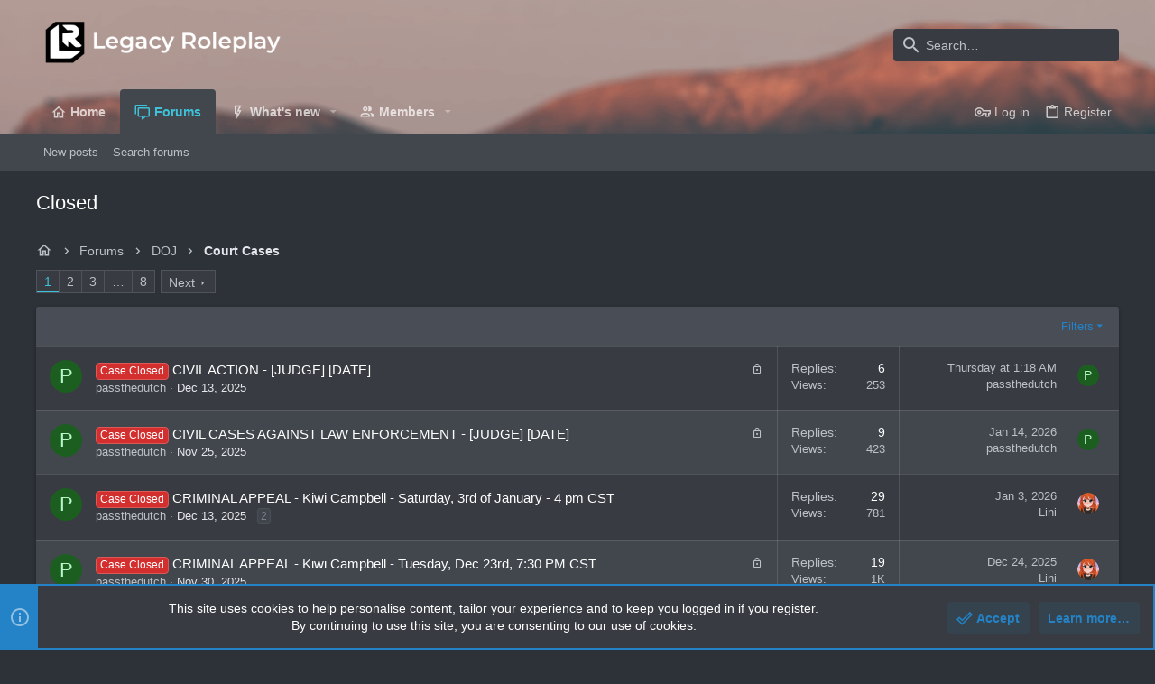

--- FILE ---
content_type: text/html; charset=utf-8
request_url: https://www.legacy-roleplay.com/index.php?forums/closed.53/
body_size: 23503
content:
<!DOCTYPE html>











	
	




	<meta name="apple-mobile-web-app-title" content="Legacy Roleplay">
	


	
	


















	



















	











	

































	



























	






	




































<html id="XF" lang="en-US" dir="LTR"
	  style="font-size: 62.5%;"
	  data-app="public"
	  data-template="forum_view"
	  data-container-key="node-53"
	  data-content-key="forum-53"
	  data-logged-in="false"
	  data-cookie-prefix="xf_"
	  data-csrf="1769384553,b30a4e3df76587e84b73ff45868588a6"
	  class="has-no-js template-forum_view  uix_page--fixed uix_hasSectionLinks  uix_hasCrumbs"
	   data-run-jobs="">
	<head>
		<meta charset="utf-8" />
		<meta http-equiv="X-UA-Compatible" content="IE=Edge" />
		<meta name="viewport" content="width=device-width, initial-scale=1, viewport-fit=cover">

		

		<title>Closed | Legacy Roleplay</title>
		<link rel="manifest" href="/webmanifest.php">
		
			<meta name="theme-color" content="#000000" />
			<meta name="msapplication-TileColor" content="transparent">
		
		<meta name="apple-mobile-web-app-title" content="Legacy Roleplay">
		

		
			<link rel="canonical" href="https://www.legacy-roleplay.com/index.php?forums/closed.53/" />
		
			<link rel="alternate" type="application/rss+xml" title="RSS feed for Closed" href="/index.php?forums/closed.53/index.rss" />
		
			<link rel="next" href="/index.php?forums/closed.53/page-2" />
		

		
			
	
	
	<meta property="og:site_name" content="Legacy Roleplay" />


		
		
			
	
	
	<meta property="og:type" content="website" />


		
		
			
	
	
	
		<meta property="og:title" content="Closed" />
		<meta property="twitter:title" content="Closed" />
	


		
		
		
			
	
	
	<meta property="og:url" content="https://www.legacy-roleplay.com/index.php?forums/closed.53/" />


		
		

		
	

	

	
		
	

	<link rel="stylesheet" href="/css.php?css=public%3Anormalize.css%2Cpublic%3Afa.css%2Cpublic%3Acore.less%2Cpublic%3Aapp.less&amp;s=5&amp;l=1&amp;d=1746738467&amp;k=a19acaf804605a47be0c632ff888edff848ed11d" />

	
		<link rel="preload" href="/styles/uix_dark/fonts/icons/material-icons/fonts/materialdesignicons-webfont.woff2?v=6.9.96" as="font" type="font/woff2" crossorigin="anonymous" />
		<link rel="stylesheet" href="/styles/uix_dark/fonts/icons/material-icons/css/materialdesignicons.min.css?d=1684499069" />	
	

	
	
	

	<link rel="stylesheet" href="/css.php?css=public%3Anotices.less%2Cpublic%3Astructured_list.less%2Cpublic%3Auix.less%2Cpublic%3Auix_extendedFooter.less%2Cpublic%3Auix_socialMedia.less%2Cpublic%3Aextra.less&amp;s=5&amp;l=1&amp;d=1746738467&amp;k=1a103082a9742744e933ff2e654e0b1e8204d4cb" />

	
	
		<script src="/js/xf/preamble.min.js?_v=ff2436d3"></script>
	
	
	<meta name="apple-mobile-web-app-capable" content="yes">


		
			<link rel="icon" type="image/png" href="/_custom/legacyrp.png" sizes="32x32" />
		
		
		
	<script async src="https://www.googletagmanager.com/gtag/js?id=G-BXFFMDMEHT"></script>
	<script>
		window.dataLayer = window.dataLayer || [];
		function gtag(){dataLayer.push(arguments);}
		gtag('js', new Date());
		gtag('config', 'G-BXFFMDMEHT', {
			// 
			
			
				'anonymize_ip': true,
			
		});
	</script>


		

		

	</head>

	<body data-template="forum_view">
		<style>
	.p-pageWrapper .p-navSticky {
		top: 0 !important;
	}

	

	
	

	
	
	
		
			
			
				
			
		
	

	

	

		
		
		.uix_mainTabBar {top: 90px !important;}
		.uix_stickyBodyElement:not(.offCanvasMenu) {
			top: 110px !important;
			min-height: calc(100vh - 110px) !important;
		}
		.uix_sidebarInner .uix_sidebar--scroller {margin-top: 110px;}
		.uix_sidebarInner {margin-top: -110px;}
		.p-body-sideNavInner .uix_sidebar--scroller {margin-top: 110px;}
		.p-body-sideNavInner {margin-top: -110px;}
		.uix_stickyCategoryStrips {top: 110px !important;}
		#XF .u-anchorTarget {
			height: 110px;
			margin-top: -110px;
		}
	
		

		
			@media (max-width: 900px) {
		
				.p-sectionLinks {display: none;}

				

				.uix_mainTabBar {top: 50px !important;}
				.uix_stickyBodyElement:not(.offCanvasMenu) {
					top: 70px !important;
					min-height: calc(100vh - 70px) !important;
				}
				.uix_sidebarInner .uix_sidebar--scroller {margin-top: 70px;}
				.uix_sidebarInner {margin-top: -70px;}
				.p-body-sideNavInner .uix_sidebar--scroller {margin-top: 70px;}
				.p-body-sideNavInner {margin-top: -70px;}
				.uix_stickyCategoryStrips {top: 70px !important;}
				#XF .u-anchorTarget {
					height: 70px;
					margin-top: -70px;
				}

				
		
			}
		
	

	.uix_sidebarNav .uix_sidebar--scroller {max-height: calc(100vh - 70px);}
	
	
</style>


		<div id="jumpToTop"></div>

		

		<div class="uix_pageWrapper--fixed">
			<div class="p-pageWrapper" id="top">

				
				<div class="uix_headerContainer">
					<div class="uix_headerContainer--stickyFix"></div>
				
					
	
	



					

					

					
						
						
							<header class="p-header" id="header">
								<div class="p-header-inner">
									
						
							<div class="p-header-content">
								
									
										
	
	<div class="p-header-logo p-header-logo--image">
		<a class="uix_logo" href="https://www.legacy-roleplay.com">
			
				<img src="/_custom/logo.png" srcset="/_custom/logo.png 2x" alt="Legacy Roleplay"
					 width="" height="" />
				
		</a>
		
			<a class="uix_logoSmall" href="https://www.legacy-roleplay.com">
				<img src="/styles/uix_dark/images/uix-brandmark.png"
					 alt="Legacy Roleplay"
					 />
			</a>
		
	</div>


									

									
										<div class="p-nav-opposite">
											
												
		
			
				
				
					<div class="p-navgroup p-discovery">
						
							
	

							
	
		
		
			<div class="uix_searchBar">
				<div class="uix_searchBarInner">
					<form action="/index.php?search/search" method="post" class="uix_searchForm" data-xf-init="quick-search">
						<a class="uix_search--close">
							<i class="fa--xf far fa-window-close" aria-hidden="true"></i>
						</a>
						<input type="text" class="input js-uix_syncValue uix_searchInput uix_searchDropdown__trigger" autocomplete="off" data-uixsync="search" name="keywords" placeholder="Search…" aria-label="Search" data-menu-autofocus="true" />
						<a href="/index.php?search/"
						   class="uix_search--settings u-ripple"
						   data-xf-key="/"
						   aria-label="Search"
						   aria-expanded="false"
						   aria-haspopup="true"
						   title="Search">
							<i class="fa--xf far fa-cog" aria-hidden="true"></i>
						</a>
						<span class=" uix_searchIcon">
							<i class="fa--xf far fa-search" aria-hidden="true"></i>
						</span>
						<input type="hidden" name="_xfToken" value="1769384553,b30a4e3df76587e84b73ff45868588a6" />
					</form>
				</div>

				
					<a class="uix_searchIconTrigger p-navgroup-link p-navgroup-link--iconic p-navgroup-link--search u-ripple"
					   aria-label="Search"
					   aria-expanded="false"
					   aria-haspopup="true"
					   title="Search">
						<i aria-hidden="true"></i>
					</a>
				

				
					<a href="/index.php?search/"
					   class="p-navgroup-link p-navgroup-link--iconic p-navgroup-link--search u-ripple js-uix_minimalSearch__target"
					   data-xf-click="menu"
					   aria-label="Search"
					   aria-expanded="false"
					   aria-haspopup="true"
					   title="Search">
						<i aria-hidden="true"></i>
					</a>
				

				<div class="menu menu--structural menu--wide" data-menu="menu" aria-hidden="true">
					<form action="/index.php?search/search" method="post"
						  class="menu-content"
						  data-xf-init="quick-search">
						<h3 class="menu-header">Search</h3>
						
						<div class="menu-row">
							
								<div class="inputGroup inputGroup--joined">
									<input type="text" class="input js-uix_syncValue" name="keywords" data-uixsync="search" placeholder="Search…" aria-label="Search" data-menu-autofocus="true" />
									
			<select name="constraints" class="js-quickSearch-constraint input" aria-label="Search within">
				<option value="">Everywhere</option>
<option value="{&quot;search_type&quot;:&quot;post&quot;}">Threads</option>
<option value="{&quot;search_type&quot;:&quot;post&quot;,&quot;c&quot;:{&quot;nodes&quot;:[53],&quot;child_nodes&quot;:1}}">This forum</option>

			</select>
		
								</div>
								
						</div>

						
						<div class="menu-row">
							<label class="iconic"><input type="checkbox"  name="c[title_only]" value="1" /><i aria-hidden="true"></i><span class="iconic-label">Search titles only</span></label>

						</div>
						
						<div class="menu-row">
							<div class="inputGroup">
								<span class="inputGroup-text" id="ctrl_search_menu_by_member">By:</span>
								<input type="text" class="input" name="c[users]" data-xf-init="auto-complete" placeholder="Member" aria-labelledby="ctrl_search_menu_by_member" />
							</div>
						</div>
						<div class="menu-footer">
							<span class="menu-footer-controls">
								<button type="submit" class="button--primary button button--icon button--icon--search"><span class="button-text">Search</span></button>
								<a href="/index.php?search/" class="button"><span class="button-text">Advanced search…</span></a>
							</span>
						</div>

						<input type="hidden" name="_xfToken" value="1769384553,b30a4e3df76587e84b73ff45868588a6" />
					</form>
				</div>


				<div class="menu menu--structural menu--wide uix_searchDropdown__menu" aria-hidden="true">
					<form action="/index.php?search/search" method="post"
						  class="menu-content"
						  data-xf-init="quick-search">
						
						
							<div class="menu-row">

								<div class="inputGroup">
									<input name="keywords"
										   class="js-uix_syncValue"
										   data-uixsync="search"
										   placeholder="Search…"
										   aria-label="Search"
										   type="hidden" />
									
			<select name="constraints" class="js-quickSearch-constraint input" aria-label="Search within">
				<option value="">Everywhere</option>
<option value="{&quot;search_type&quot;:&quot;post&quot;}">Threads</option>
<option value="{&quot;search_type&quot;:&quot;post&quot;,&quot;c&quot;:{&quot;nodes&quot;:[53],&quot;child_nodes&quot;:1}}">This forum</option>

			</select>
		
								</div>
							</div>
							

						
						<div class="menu-row">
							<label class="iconic"><input type="checkbox"  name="c[title_only]" value="1" /><i aria-hidden="true"></i><span class="iconic-label">Search titles only</span></label>

						</div>
						
						<div class="menu-row">
							<div class="inputGroup">
								<span class="inputGroup-text">By:</span>
								<input class="input" name="c[users]" data-xf-init="auto-complete" placeholder="Member" />
							</div>
						</div>
						<div class="menu-footer">
							<span class="menu-footer-controls">
								<button type="submit" class="button--primary button button--icon button--icon--search"><span class="button-text">Search</span></button>
								<a href="/index.php?search/" class="button" rel="nofollow"><span class="button-text">Advanced…</span></a>
							</span>
						</div>

						<input type="hidden" name="_xfToken" value="1769384553,b30a4e3df76587e84b73ff45868588a6" />
					</form>
				</div>
			</div>
		
	
	

						
					</div>
				
				
	

			
		
	
											
										</div>
									
								
							</div>
						
					
								</div>
							</header>
						
					
					

					
					
					

					
						<div class="p-navSticky p-navSticky--all uix_stickyBar" data-top-offset-breakpoints="
						[
							{
								&quot;breakpoint&quot;: &quot;0&quot;,
								&quot;offset&quot;: &quot;0&quot;
							}
							
							
						]
					" data-xf-init="sticky-header">
							
						<nav class="p-nav">
							<div class="p-nav-inner">
								
									
									
										
										
									<button type="button" class="button--plain p-nav-menuTrigger js-uix_badge--totalUnread badgeContainer button" data-badge="0" data-xf-click="off-canvas" data-menu=".js-headerOffCanvasMenu" role="button" tabindex="0" aria-label="Menu"><span class="button-text">
										<i aria-hidden="true"></i>
									</span></button>
									
								

								
	
	<div class="p-header-logo p-header-logo--image">
		<a class="uix_logo" href="https://www.legacy-roleplay.com">
			
				<img src="/_custom/logo.png" srcset="/_custom/logo.png 2x" alt="Legacy Roleplay"
					 width="" height="" />
				
		</a>
		
			<a class="uix_logoSmall" href="https://www.legacy-roleplay.com">
				<img src="/styles/uix_dark/images/uix-brandmark.png"
					 alt="Legacy Roleplay"
					 />
			</a>
		
	</div>



								
									
										<div class="p-nav-scroller hScroller" data-xf-init="h-scroller" data-auto-scroll=".p-navEl.is-selected">
											<div class="hScroller-scroll">
												<ul class="p-nav-list js-offCanvasNavSource">
													
														<li>
															
	<div class="p-navEl u-ripple " >
		
			
				
	
	<a href="https://www.legacy-roleplay.com"
			class="p-navEl-link  "
			
			data-xf-key="1"
			data-nav-id="home"><span>Home</span></a>

				
				
			
			
			
		
			
	
</div>

														</li>
													
														<li>
															
	<div class="p-navEl u-ripple is-selected" data-has-children="true">
		
			
				
	
	<a href="/index.php"
			class="p-navEl-link p-navEl-link--splitMenu "
			
			
			data-nav-id="forums"><span>Forums</span></a>

				
					<a data-xf-key="2"
					   data-xf-click="menu"
					   data-menu-pos-ref="< .p-navEl"
					   class="p-navEl-splitTrigger"
					   role="button"
					   tabindex="0"
					   aria-label="Toggle expanded"
					   aria-expanded="false"
					   aria-haspopup="true">
					</a>
				
				
			
				
					<div class="menu menu--structural" data-menu="menu" aria-hidden="true">
						<div class="menu-content">
							
								
	
	
	<a href="/index.php?whats-new/posts/"
			class="menu-linkRow u-ripple u-indentDepth0 js-offCanvasCopy "
			
			
			data-nav-id="newPosts"><span>New posts</span></a>

	

							
								
	
	
	<a href="/index.php?search/&amp;type=post"
			class="menu-linkRow u-ripple u-indentDepth0 js-offCanvasCopy "
			
			
			data-nav-id="searchForums"><span>Search forums</span></a>

	

							
						</div>
					</div>
				
			
			
			
		
			
	
</div>

														</li>
													
														<li>
															
	<div class="p-navEl u-ripple " data-has-children="true">
		
			
				
	
	<a href="/index.php?whats-new/"
			class="p-navEl-link p-navEl-link--splitMenu "
			
			
			data-nav-id="whatsNew"><span>What's new</span></a>

				
					<a data-xf-key="3"
					   data-xf-click="menu"
					   data-menu-pos-ref="< .p-navEl"
					   class="p-navEl-splitTrigger"
					   role="button"
					   tabindex="0"
					   aria-label="Toggle expanded"
					   aria-expanded="false"
					   aria-haspopup="true">
					</a>
				
				
			
				
					<div class="menu menu--structural" data-menu="menu" aria-hidden="true">
						<div class="menu-content">
							
								
	
	
	<a href="/index.php?whats-new/posts/"
			class="menu-linkRow u-ripple u-indentDepth0 js-offCanvasCopy "
			 rel="nofollow"
			
			data-nav-id="whatsNewPosts"><span>New posts</span></a>

	

							
								
	
	
	<a href="/index.php?whats-new/profile-posts/"
			class="menu-linkRow u-ripple u-indentDepth0 js-offCanvasCopy "
			 rel="nofollow"
			
			data-nav-id="whatsNewProfilePosts"><span>New profile posts</span></a>

	

							
								
	
	
	<a href="/index.php?whats-new/latest-activity"
			class="menu-linkRow u-ripple u-indentDepth0 js-offCanvasCopy "
			 rel="nofollow"
			
			data-nav-id="latestActivity"><span>Latest activity</span></a>

	

							
						</div>
					</div>
				
			
			
			
		
			
	
</div>

														</li>
													
														<li>
															
	<div class="p-navEl u-ripple " data-has-children="true">
		
			
				
	
	<a href="/index.php?members/"
			class="p-navEl-link p-navEl-link--splitMenu "
			
			
			data-nav-id="members"><span>Members</span></a>

				
					<a data-xf-key="4"
					   data-xf-click="menu"
					   data-menu-pos-ref="< .p-navEl"
					   class="p-navEl-splitTrigger"
					   role="button"
					   tabindex="0"
					   aria-label="Toggle expanded"
					   aria-expanded="false"
					   aria-haspopup="true">
					</a>
				
				
			
				
					<div class="menu menu--structural" data-menu="menu" aria-hidden="true">
						<div class="menu-content">
							
								
	
	
	<a href="/index.php?online/"
			class="menu-linkRow u-ripple u-indentDepth0 js-offCanvasCopy "
			
			
			data-nav-id="currentVisitors"><span>Current visitors</span></a>

	

							
								
	
	
	<a href="/index.php?whats-new/profile-posts/"
			class="menu-linkRow u-ripple u-indentDepth0 js-offCanvasCopy "
			 rel="nofollow"
			
			data-nav-id="newProfilePosts"><span>New profile posts</span></a>

	

							
								
	
	
	<a href="/index.php?search/&amp;type=profile_post"
			class="menu-linkRow u-ripple u-indentDepth0 js-offCanvasCopy "
			
			
			data-nav-id="searchProfilePosts"><span>Search profile posts</span></a>

	

							
						</div>
					</div>
				
			
			
			
		
			
	
</div>

														</li>
													
												</ul>
											</div>
										</div>
									

									
								

								
	


								
									<div class="p-nav-opposite">
										
											
		
			
				
					<div class="p-navgroup p-account p-navgroup--guest">
						
							
								
	
		
		
	
		
			<a href="/index.php?login/" class="p-navgroup-link p-navgroup-link--textual p-navgroup-link--logIn" data-xf-click="menu">
				<i></i>
				<span class="p-navgroup-linkText">Log in</span>
			</a>
			<div class="menu menu--structural menu--medium" data-menu="menu" aria-hidden="true" data-href="/index.php?login/"></div>
		
	
	
		
			<a href="/index.php?register/" class="p-navgroup-link u-ripple p-navgroup-link--textual p-navgroup-link--register" data-xf-click="overlay" data-follow-redirects="on">
				<i></i>
				<span class="p-navgroup-linkText">Register</span>
			</a>
		
	

	

							
						
					</div>
				
				
					<div class="p-navgroup p-discovery">
						
							
	
		
	

							
	
		
		
			<div class="uix_searchBar">
				<div class="uix_searchBarInner">
					<form action="/index.php?search/search" method="post" class="uix_searchForm" data-xf-init="quick-search">
						<a class="uix_search--close">
							<i class="fa--xf far fa-window-close" aria-hidden="true"></i>
						</a>
						<input type="text" class="input js-uix_syncValue uix_searchInput uix_searchDropdown__trigger" autocomplete="off" data-uixsync="search" name="keywords" placeholder="Search…" aria-label="Search" data-menu-autofocus="true" />
						<a href="/index.php?search/"
						   class="uix_search--settings u-ripple"
						   data-xf-key="/"
						   aria-label="Search"
						   aria-expanded="false"
						   aria-haspopup="true"
						   title="Search">
							<i class="fa--xf far fa-cog" aria-hidden="true"></i>
						</a>
						<span class=" uix_searchIcon">
							<i class="fa--xf far fa-search" aria-hidden="true"></i>
						</span>
						<input type="hidden" name="_xfToken" value="1769384553,b30a4e3df76587e84b73ff45868588a6" />
					</form>
				</div>

				
					<a class="uix_searchIconTrigger p-navgroup-link p-navgroup-link--iconic p-navgroup-link--search u-ripple"
					   aria-label="Search"
					   aria-expanded="false"
					   aria-haspopup="true"
					   title="Search">
						<i aria-hidden="true"></i>
					</a>
				

				
					<a href="/index.php?search/"
					   class="p-navgroup-link p-navgroup-link--iconic p-navgroup-link--search u-ripple js-uix_minimalSearch__target"
					   data-xf-click="menu"
					   aria-label="Search"
					   aria-expanded="false"
					   aria-haspopup="true"
					   title="Search">
						<i aria-hidden="true"></i>
					</a>
				

				<div class="menu menu--structural menu--wide" data-menu="menu" aria-hidden="true">
					<form action="/index.php?search/search" method="post"
						  class="menu-content"
						  data-xf-init="quick-search">
						<h3 class="menu-header">Search</h3>
						
						<div class="menu-row">
							
								<div class="inputGroup inputGroup--joined">
									<input type="text" class="input js-uix_syncValue" name="keywords" data-uixsync="search" placeholder="Search…" aria-label="Search" data-menu-autofocus="true" />
									
			<select name="constraints" class="js-quickSearch-constraint input" aria-label="Search within">
				<option value="">Everywhere</option>
<option value="{&quot;search_type&quot;:&quot;post&quot;}">Threads</option>
<option value="{&quot;search_type&quot;:&quot;post&quot;,&quot;c&quot;:{&quot;nodes&quot;:[53],&quot;child_nodes&quot;:1}}">This forum</option>

			</select>
		
								</div>
								
						</div>

						
						<div class="menu-row">
							<label class="iconic"><input type="checkbox"  name="c[title_only]" value="1" /><i aria-hidden="true"></i><span class="iconic-label">Search titles only</span></label>

						</div>
						
						<div class="menu-row">
							<div class="inputGroup">
								<span class="inputGroup-text" id="ctrl_search_menu_by_member">By:</span>
								<input type="text" class="input" name="c[users]" data-xf-init="auto-complete" placeholder="Member" aria-labelledby="ctrl_search_menu_by_member" />
							</div>
						</div>
						<div class="menu-footer">
							<span class="menu-footer-controls">
								<button type="submit" class="button--primary button button--icon button--icon--search"><span class="button-text">Search</span></button>
								<a href="/index.php?search/" class="button"><span class="button-text">Advanced search…</span></a>
							</span>
						</div>

						<input type="hidden" name="_xfToken" value="1769384553,b30a4e3df76587e84b73ff45868588a6" />
					</form>
				</div>


				<div class="menu menu--structural menu--wide uix_searchDropdown__menu" aria-hidden="true">
					<form action="/index.php?search/search" method="post"
						  class="menu-content"
						  data-xf-init="quick-search">
						
						
							<div class="menu-row">

								<div class="inputGroup">
									<input name="keywords"
										   class="js-uix_syncValue"
										   data-uixsync="search"
										   placeholder="Search…"
										   aria-label="Search"
										   type="hidden" />
									
			<select name="constraints" class="js-quickSearch-constraint input" aria-label="Search within">
				<option value="">Everywhere</option>
<option value="{&quot;search_type&quot;:&quot;post&quot;}">Threads</option>
<option value="{&quot;search_type&quot;:&quot;post&quot;,&quot;c&quot;:{&quot;nodes&quot;:[53],&quot;child_nodes&quot;:1}}">This forum</option>

			</select>
		
								</div>
							</div>
							

						
						<div class="menu-row">
							<label class="iconic"><input type="checkbox"  name="c[title_only]" value="1" /><i aria-hidden="true"></i><span class="iconic-label">Search titles only</span></label>

						</div>
						
						<div class="menu-row">
							<div class="inputGroup">
								<span class="inputGroup-text">By:</span>
								<input class="input" name="c[users]" data-xf-init="auto-complete" placeholder="Member" />
							</div>
						</div>
						<div class="menu-footer">
							<span class="menu-footer-controls">
								<button type="submit" class="button--primary button button--icon button--icon--search"><span class="button-text">Search</span></button>
								<a href="/index.php?search/" class="button" rel="nofollow"><span class="button-text">Advanced…</span></a>
							</span>
						</div>

						<input type="hidden" name="_xfToken" value="1769384553,b30a4e3df76587e84b73ff45868588a6" />
					</form>
				</div>
			</div>
		
	
	

						
					</div>
				
				
	

			
		
	
											
	
		
	

	

										
									</div>
								
							</div>
							
						</nav>
					
							
		
			<div class="p-sectionLinks">
				<div class="pageContent">
					
						
							
								
								
								<div class="p-sectionLinks-inner hScroller" data-xf-init="h-scroller">
									<div class="hScroller-scroll">
										<ul class="p-sectionLinks-list">
											
												<li>
													
	<div class="p-navEl u-ripple " >
		
			
				
	
	<a href="/index.php?whats-new/posts/"
			class="p-navEl-link  "
			
			data-xf-key="alt+1"
			data-nav-id="newPosts"><span>New posts</span></a>

				
				
			
			
			
		
			
	
</div>

												</li>
											
												<li>
													
	<div class="p-navEl u-ripple " >
		
			
				
	
	<a href="/index.php?search/&amp;type=post"
			class="p-navEl-link  "
			
			data-xf-key="alt+2"
			data-nav-id="searchForums"><span>Search forums</span></a>

				
				
			
			
			
		
			
	
</div>

												</li>
											
										</ul>
									</div>
								</div>
							
							
						
					
				</div>
			</div>
			
	
						</div>
						

					

					
	

					
	

					
	

					
	

					
				
				</div>
				

				
				<div class="offCanvasMenu offCanvasMenu--nav js-headerOffCanvasMenu" data-menu="menu" aria-hidden="true" data-ocm-builder="navigation">
					<div class="offCanvasMenu-backdrop" data-menu-close="true"></div>
					<div class="offCanvasMenu-content">
						
						<div class="sidePanel sidePanel--nav sidePanel--visitor">
	<div class="sidePanel__tabPanels">
		
		<div data-content="navigation" class="is-active sidePanel__tabPanel js-navigationTabPanel">
			
							<div class="offCanvasMenu-header">
								Menu
								<a class="offCanvasMenu-closer" data-menu-close="true" role="button" tabindex="0" aria-label="Close"></a>
							</div>
							
							<div class="js-offCanvasNavTarget"></div>
							
							
						
		</div>
		
		
		
	</div>
</div>

						
						<div class="offCanvasMenu-installBanner js-installPromptContainer" style="display: none;" data-xf-init="install-prompt">
							<div class="offCanvasMenu-installBanner-header">Install the app</div>
							<button type="button" class="js-installPromptButton button"><span class="button-text">Install</span></button>
							<template class="js-installTemplateIOS">
								<div class="overlay-title">How to install the app on iOS</div>
								<div class="block-body">
									<div class="block-row">
										<p>
											Follow along with the video below to see how to install our site as a web app on your home screen.
										</p>
										<p style="text-align: center">
											<img src="/styles/default/xenforo/add_to_home.gif" width="222" height="480" />
										</p>
										<p>
											<small><strong>Note:</strong> This feature currently requires accessing the site using the built-in Safari browser.</small>
										</p>
									</div>
								</div>
							</template>
						</div>
					</div>
				</div>

				
	
		
	
		
			<div class="p-body-header">
				<div class="pageContent">
					
						
							<div class="uix_headerInner">
								
									
										<div class="p-title ">
											
												
													<h1 class="p-title-value">Closed</h1>
												
											
										</div>
									

									
								
							</div>
						
						
					
				</div>
			</div>
		
	

	


				<div class="p-body">

					

					<div class="p-body-inner ">
						
						<!--XF:EXTRA_OUTPUT-->

						
	
		
	
		

		
	

	


						
	


						
	


						
	
		
	
	
	
		<div class="breadcrumb ">
			<div class="pageContent">
				
					
						
							<ul class="p-breadcrumbs "
								itemscope itemtype="https://schema.org/BreadcrumbList">
								
									
		

		
		
		
			
			
	<li itemprop="itemListElement" itemscope itemtype="https://schema.org/ListItem">
		<a href="https://www.legacy-roleplay.com" itemprop="item">
			
				<i class="fa--xf far fa-home" aria-hidden="true"></i>
				<span style="display: none;" itemprop="name">Home</span>
				
		</a>
		<meta itemprop="position" content="1" />
	</li>

		

			
			
			
	<li itemprop="itemListElement" itemscope itemtype="https://schema.org/ListItem">
		<a href="/index.php" itemprop="item">
			
				<span itemprop="name">Forums</span>
			
		</a>
		<meta itemprop="position" content="2" />
	</li>

		
		
			
			
	<li itemprop="itemListElement" itemscope itemtype="https://schema.org/ListItem">
		<a href="/index.php#doj.36" itemprop="item">
			
				<span itemprop="name">DOJ</span>
			
		</a>
		<meta itemprop="position" content="3" />
	</li>

		
			
			
	<li itemprop="itemListElement" itemscope itemtype="https://schema.org/ListItem">
		<a href="/index.php?forums/court-cases.52/" itemprop="item">
			
				<span itemprop="name">Court Cases</span>
			
		</a>
		<meta itemprop="position" content="4" />
	</li>

		
	
								
							</ul>
						
					
				
			</div>
		</div>
	

	

	


						
	


						


	<noscript class="js-jsWarning"><div class="blockMessage blockMessage--important blockMessage--iconic u-noJsOnly">JavaScript is disabled. For a better experience, please enable JavaScript in your browser before proceeding.</div></noscript>

						
	<div class="blockMessage blockMessage--important blockMessage--iconic js-browserWarning" style="display: none">You are using an out of date browser. It  may not display this or other websites correctly.<br />You should upgrade or use an <a href="https://www.google.com/chrome/" target="_blank" rel="noopener">alternative browser</a>.</div>



						<div uix_component="MainContainer" class="uix_contentWrapper">

							
	


							
							
	

							
	

							
	

							
	


							<div class="p-body-main  ">
								
								

								
	

								<div uix_component="MainContent" class="p-body-content">
									<!-- ABOVE MAIN CONTENT -->
									
	

									
	

									
	

									
	

									
	

									<div class="p-body-pageContent">
										
	

										
	

										
	

										
	

										
	

										









	
	
	






	

	
		
	

















<div class="block " data-xf-init="" data-type="thread" data-href="/index.php?inline-mod/">

	<div class="block-outer"><div class="block-outer-main"><nav class="pageNavWrapper pageNavWrapper--mixed ">



<div class="pageNav  pageNav--skipEnd">
	

	<ul class="pageNav-main">
		

	
		<li class="pageNav-page pageNav-page--current "><a href="/index.php?forums/closed.53/">1</a></li>
	


		

		
			

	
		<li class="pageNav-page pageNav-page--later"><a href="/index.php?forums/closed.53/page-2">2</a></li>
	

		
			

	
		<li class="pageNav-page pageNav-page--later"><a href="/index.php?forums/closed.53/page-3">3</a></li>
	

		

		
			
				<li class="pageNav-page pageNav-page--skip pageNav-page--skipEnd">
					<a data-xf-init="tooltip" title="Go to page"
						data-xf-click="menu"
						role="button" tabindex="0" aria-expanded="false" aria-haspopup="true">…</a>
					

	<div class="menu menu--pageJump" data-menu="menu" aria-hidden="true">
		<div class="menu-content">
			<h4 class="menu-header">Go to page</h4>
			<div class="menu-row" data-xf-init="page-jump" data-page-url="/index.php?forums/closed.53/page-%page%">
				<div class="inputGroup inputGroup--numbers">
					<div class="inputGroup inputGroup--numbers inputNumber" data-xf-init="number-box"><input type="number" pattern="\d*" class="input input--number js-numberBoxTextInput input input--numberNarrow js-pageJumpPage" value="4"  min="1" max="8" step="1" required="required" data-menu-autofocus="true" /></div>
					<span class="inputGroup-text"><button type="button" class="js-pageJumpGo button"><span class="button-text">Go</span></button></span>
				</div>
			</div>
		</div>
	</div>

				</li>
			
		

		

	
		<li class="pageNav-page "><a href="/index.php?forums/closed.53/page-8">8</a></li>
	

	</ul>

	
		<a href="/index.php?forums/closed.53/page-2" class="pageNav-jump pageNav-jump--next">Next</a>
	
</div>

<div class="pageNavSimple">
	

	<a class="pageNavSimple-el pageNavSimple-el--current"
		data-xf-init="tooltip" title="Go to page"
		data-xf-click="menu" role="button" tabindex="0" aria-expanded="false" aria-haspopup="true">
		1 of 8
	</a>
	

	<div class="menu menu--pageJump" data-menu="menu" aria-hidden="true">
		<div class="menu-content">
			<h4 class="menu-header">Go to page</h4>
			<div class="menu-row" data-xf-init="page-jump" data-page-url="/index.php?forums/closed.53/page-%page%">
				<div class="inputGroup inputGroup--numbers">
					<div class="inputGroup inputGroup--numbers inputNumber" data-xf-init="number-box"><input type="number" pattern="\d*" class="input input--number js-numberBoxTextInput input input--numberNarrow js-pageJumpPage" value="1"  min="1" max="8" step="1" required="required" data-menu-autofocus="true" /></div>
					<span class="inputGroup-text"><button type="button" class="js-pageJumpGo button"><span class="button-text">Go</span></button></span>
				</div>
			</div>
		</div>
	</div>


	
		<a href="/index.php?forums/closed.53/page-2" class="pageNavSimple-el pageNavSimple-el--next">
			Next <i aria-hidden="true"></i>
		</a>
		<a href="/index.php?forums/closed.53/page-8"
			class="pageNavSimple-el pageNavSimple-el--last"
			data-xf-init="tooltip" title="Last">
			<i aria-hidden="true"></i> <span class="u-srOnly">Last</span>
		</a>
	
</div>

</nav>



</div></div>

	<div class="block-container uix_discussionList">

		
			<div class="block-filterBar">
				<div class="filterBar">
					

					<a class="filterBar-menuTrigger" data-xf-click="menu" role="button" tabindex="0" aria-expanded="false" aria-haspopup="true">Filters</a>
					<div class="menu menu--wide" data-menu="menu" aria-hidden="true"
						data-href="/index.php?forums/closed.53/filters"
						data-load-target=".js-filterMenuBody">
						<div class="menu-content">
							<h4 class="menu-header">Show only:</h4>
							<div class="js-filterMenuBody">
								<div class="menu-row">Loading…</div>
							</div>
						</div>
					</div>
				</div>
			</div>
		

		

		<div class="block-body">
			
				<div class="structItemContainer">
					
	

	

	




					
						

						

						<div class="structItemContainer-group js-threadList">
							
								
									

	

	<div class="structItem structItem--thread is-prefix8 js-inlineModContainer js-threadListItem-7374" data-author="passthedutch">

	
		<div class="structItem-cell structItem-cell--icon">
			<div class="structItem-iconContainer">
				<a href="/index.php?members/passthedutch.14085/" class="avatar avatar--s avatar--default avatar--default--dynamic" data-user-id="14085" data-xf-init="member-tooltip" style="background-color: #1b5e20; color: #b9f6ca">
			<span class="avatar-u14085-s" role="img" aria-label="passthedutch">P</span> 
		</a>
				
			</div>
		</div>
	

	
		<div class="structItem-cell structItem-cell--main" data-xf-init="touch-proxy">
			
				<ul class="structItem-statuses">
				
				
					
					
					
					
					
						<li>
							<i class="structItem-status structItem-status--locked" aria-hidden="true" title="Locked"></i>
							<span class="u-srOnly">Locked</span>
						</li>
					

					
						
					

					
					

					
					
						
							
						
					
				
				
				</ul>
			
			<div class="structItem-title" uix-href="/index.php?threads/civil-action-judge-date.7374/">
				
				
					
						<a href="/index.php?forums/closed.53/&amp;prefix_id=8" class="labelLink" rel="nofollow"><span class="label label--red" dir="auto">Case Closed</span></a>
					
				
				<a href="/index.php?threads/civil-action-judge-date.7374/" class="" data-tp-primary="on" data-xf-init="preview-tooltip" data-preview-url="/index.php?threads/civil-action-judge-date.7374/preview">CIVIL ACTION - [JUDGE] [DATE]</a>
			</div>

			<div class="structItem-minor">
				

				
					<ul class="structItem-parts">
						<li><a href="/index.php?members/passthedutch.14085/" class="username " dir="auto" data-user-id="14085" data-xf-init="member-tooltip">passthedutch</a></li>
						<li class="structItem-startDate"><a href="/index.php?threads/civil-action-judge-date.7374/" rel="nofollow"><time  class="u-dt" dir="auto" datetime="2025-12-13T20:04:31+0000" data-time="1765656271" data-date-string="Dec 13, 2025" data-time-string="8:04 PM" title="Dec 13, 2025 at 8:04 PM">Dec 13, 2025</time></a></li>
						
						
						
					</ul>
				
			</div>
		</div>
	

	
		<div class="structItem-cell structItem-cell--meta" title="First message reaction score: 0">
			<dl class="pairs pairs--justified">
				<dt>Replies</dt>
				<dd>6</dd>
			</dl>
			<dl class="pairs pairs--justified structItem-minor">
				<dt>Views</dt>
				<dd>253</dd>
			</dl>
		</div>
	

	
		<div class="structItem-cell structItem-cell--latest ">
		
			
				
				<a href="/index.php?threads/civil-action-judge-date.7374/latest" rel="nofollow"><time  class="structItem-latestDate u-dt" dir="auto" datetime="2026-01-22T01:18:45+0000" data-time="1769044725" data-date-string="Jan 22, 2026" data-time-string="1:18 AM" title="Jan 22, 2026 at 1:18 AM">Thursday at 1:18 AM</time></a>
				<div class="structItem-minor">
					
						<a href="/index.php?members/passthedutch.14085/" class="username " dir="auto" data-user-id="14085" data-xf-init="member-tooltip">passthedutch</a>
					
				</div>
			
		</div>
	

	
		<div class="structItem-cell structItem-cell--icon structItem-cell--iconEnd">
			<div class="structItem-iconContainer">
				
					<a href="/index.php?members/passthedutch.14085/" class="avatar avatar--xxs avatar--default avatar--default--dynamic" data-user-id="14085" data-xf-init="member-tooltip" style="background-color: #1b5e20; color: #b9f6ca">
			<span class="avatar-u14085-s" role="img" aria-label="passthedutch">P</span> 
		</a>
				
			</div>
		</div>
	

	</div>

								
									

	

	<div class="structItem structItem--thread is-prefix8 js-inlineModContainer js-threadListItem-7248" data-author="passthedutch">

	
		<div class="structItem-cell structItem-cell--icon">
			<div class="structItem-iconContainer">
				<a href="/index.php?members/passthedutch.14085/" class="avatar avatar--s avatar--default avatar--default--dynamic" data-user-id="14085" data-xf-init="member-tooltip" style="background-color: #1b5e20; color: #b9f6ca">
			<span class="avatar-u14085-s" role="img" aria-label="passthedutch">P</span> 
		</a>
				
			</div>
		</div>
	

	
		<div class="structItem-cell structItem-cell--main" data-xf-init="touch-proxy">
			
				<ul class="structItem-statuses">
				
				
					
					
					
					
					
						<li>
							<i class="structItem-status structItem-status--locked" aria-hidden="true" title="Locked"></i>
							<span class="u-srOnly">Locked</span>
						</li>
					

					
						
					

					
					

					
					
						
							
						
					
				
				
				</ul>
			
			<div class="structItem-title" uix-href="/index.php?threads/civil-cases-against-law-enforcement-judge-date.7248/">
				
				
					
						<a href="/index.php?forums/closed.53/&amp;prefix_id=8" class="labelLink" rel="nofollow"><span class="label label--red" dir="auto">Case Closed</span></a>
					
				
				<a href="/index.php?threads/civil-cases-against-law-enforcement-judge-date.7248/" class="" data-tp-primary="on" data-xf-init="preview-tooltip" data-preview-url="/index.php?threads/civil-cases-against-law-enforcement-judge-date.7248/preview">CIVIL CASES AGAINST LAW ENFORCEMENT - [JUDGE] [DATE]</a>
			</div>

			<div class="structItem-minor">
				

				
					<ul class="structItem-parts">
						<li><a href="/index.php?members/passthedutch.14085/" class="username " dir="auto" data-user-id="14085" data-xf-init="member-tooltip">passthedutch</a></li>
						<li class="structItem-startDate"><a href="/index.php?threads/civil-cases-against-law-enforcement-judge-date.7248/" rel="nofollow"><time  class="u-dt" dir="auto" datetime="2025-11-25T22:30:35+0000" data-time="1764109835" data-date-string="Nov 25, 2025" data-time-string="10:30 PM" title="Nov 25, 2025 at 10:30 PM">Nov 25, 2025</time></a></li>
						
						
						
					</ul>
				
			</div>
		</div>
	

	
		<div class="structItem-cell structItem-cell--meta" title="First message reaction score: 0">
			<dl class="pairs pairs--justified">
				<dt>Replies</dt>
				<dd>9</dd>
			</dl>
			<dl class="pairs pairs--justified structItem-minor">
				<dt>Views</dt>
				<dd>423</dd>
			</dl>
		</div>
	

	
		<div class="structItem-cell structItem-cell--latest ">
		
			
				
				<a href="/index.php?threads/civil-cases-against-law-enforcement-judge-date.7248/latest" rel="nofollow"><time  class="structItem-latestDate u-dt" dir="auto" datetime="2026-01-14T22:22:53+0000" data-time="1768429373" data-date-string="Jan 14, 2026" data-time-string="10:22 PM" title="Jan 14, 2026 at 10:22 PM">Jan 14, 2026</time></a>
				<div class="structItem-minor">
					
						<a href="/index.php?members/passthedutch.14085/" class="username " dir="auto" data-user-id="14085" data-xf-init="member-tooltip">passthedutch</a>
					
				</div>
			
		</div>
	

	
		<div class="structItem-cell structItem-cell--icon structItem-cell--iconEnd">
			<div class="structItem-iconContainer">
				
					<a href="/index.php?members/passthedutch.14085/" class="avatar avatar--xxs avatar--default avatar--default--dynamic" data-user-id="14085" data-xf-init="member-tooltip" style="background-color: #1b5e20; color: #b9f6ca">
			<span class="avatar-u14085-s" role="img" aria-label="passthedutch">P</span> 
		</a>
				
			</div>
		</div>
	

	</div>

								
									

	

	<div class="structItem structItem--thread is-prefix8 js-inlineModContainer js-threadListItem-7365" data-author="passthedutch">

	
		<div class="structItem-cell structItem-cell--icon">
			<div class="structItem-iconContainer">
				<a href="/index.php?members/passthedutch.14085/" class="avatar avatar--s avatar--default avatar--default--dynamic" data-user-id="14085" data-xf-init="member-tooltip" style="background-color: #1b5e20; color: #b9f6ca">
			<span class="avatar-u14085-s" role="img" aria-label="passthedutch">P</span> 
		</a>
				
			</div>
		</div>
	

	
		<div class="structItem-cell structItem-cell--main" data-xf-init="touch-proxy">
			
			<div class="structItem-title" uix-href="/index.php?threads/criminal-appeal-kiwi-campbell-saturday-3rd-of-january-4-pm-cst.7365/">
				
				
					
						<a href="/index.php?forums/closed.53/&amp;prefix_id=8" class="labelLink" rel="nofollow"><span class="label label--red" dir="auto">Case Closed</span></a>
					
				
				<a href="/index.php?threads/criminal-appeal-kiwi-campbell-saturday-3rd-of-january-4-pm-cst.7365/" class="" data-tp-primary="on" data-xf-init="preview-tooltip" data-preview-url="/index.php?threads/criminal-appeal-kiwi-campbell-saturday-3rd-of-january-4-pm-cst.7365/preview">CRIMINAL APPEAL - Kiwi Campbell - Saturday, 3rd of January - 4 pm CST</a>
			</div>

			<div class="structItem-minor">
				

				
					<ul class="structItem-parts">
						<li><a href="/index.php?members/passthedutch.14085/" class="username " dir="auto" data-user-id="14085" data-xf-init="member-tooltip">passthedutch</a></li>
						<li class="structItem-startDate"><a href="/index.php?threads/criminal-appeal-kiwi-campbell-saturday-3rd-of-january-4-pm-cst.7365/" rel="nofollow"><time  class="u-dt" dir="auto" datetime="2025-12-13T04:15:36+0000" data-time="1765599336" data-date-string="Dec 13, 2025" data-time-string="4:15 AM" title="Dec 13, 2025 at 4:15 AM">Dec 13, 2025</time></a></li>
						
						
						
							<span class="structItem-pageJump">
							
								<a href="/index.php?threads/criminal-appeal-kiwi-campbell-saturday-3rd-of-january-4-pm-cst.7365/page-2">2</a>
							
							</span>
						
					</ul>
				
			</div>
		</div>
	

	
		<div class="structItem-cell structItem-cell--meta" title="First message reaction score: 0">
			<dl class="pairs pairs--justified">
				<dt>Replies</dt>
				<dd>29</dd>
			</dl>
			<dl class="pairs pairs--justified structItem-minor">
				<dt>Views</dt>
				<dd>781</dd>
			</dl>
		</div>
	

	
		<div class="structItem-cell structItem-cell--latest ">
		
			
				
				<a href="/index.php?threads/criminal-appeal-kiwi-campbell-saturday-3rd-of-january-4-pm-cst.7365/latest" rel="nofollow"><time  class="structItem-latestDate u-dt" dir="auto" datetime="2026-01-03T20:26:49+0000" data-time="1767472009" data-date-string="Jan 3, 2026" data-time-string="8:26 PM" title="Jan 3, 2026 at 8:26 PM">Jan 3, 2026</time></a>
				<div class="structItem-minor">
					
						<a href="/index.php?members/lini.27/" class="username " dir="auto" data-user-id="27" data-xf-init="member-tooltip"><span class="username--staff">Lini</span></a>
					
				</div>
			
		</div>
	

	
		<div class="structItem-cell structItem-cell--icon structItem-cell--iconEnd">
			<div class="structItem-iconContainer">
				
					<a href="/index.php?members/lini.27/" class="avatar avatar--xxs" data-user-id="27" data-xf-init="member-tooltip">
			<img src="/data/avatars/s/0/27.jpg?1703234372"  alt="Lini" class="avatar-u27-s" width="48" height="48" loading="lazy" /> 
		</a>
				
			</div>
		</div>
	

	</div>

								
									

	

	<div class="structItem structItem--thread is-prefix8 js-inlineModContainer js-threadListItem-7277" data-author="passthedutch">

	
		<div class="structItem-cell structItem-cell--icon">
			<div class="structItem-iconContainer">
				<a href="/index.php?members/passthedutch.14085/" class="avatar avatar--s avatar--default avatar--default--dynamic" data-user-id="14085" data-xf-init="member-tooltip" style="background-color: #1b5e20; color: #b9f6ca">
			<span class="avatar-u14085-s" role="img" aria-label="passthedutch">P</span> 
		</a>
				
			</div>
		</div>
	

	
		<div class="structItem-cell structItem-cell--main" data-xf-init="touch-proxy">
			
				<ul class="structItem-statuses">
				
				
					
					
					
					
					
						<li>
							<i class="structItem-status structItem-status--locked" aria-hidden="true" title="Locked"></i>
							<span class="u-srOnly">Locked</span>
						</li>
					

					
						
					

					
					

					
					
						
							
						
					
				
				
				</ul>
			
			<div class="structItem-title" uix-href="/index.php?threads/criminal-appeal-kiwi-campbell-tuesday-dec-23rd-7-30-pm-cst.7277/">
				
				
					
						<a href="/index.php?forums/closed.53/&amp;prefix_id=8" class="labelLink" rel="nofollow"><span class="label label--red" dir="auto">Case Closed</span></a>
					
				
				<a href="/index.php?threads/criminal-appeal-kiwi-campbell-tuesday-dec-23rd-7-30-pm-cst.7277/" class="" data-tp-primary="on" data-xf-init="preview-tooltip" data-preview-url="/index.php?threads/criminal-appeal-kiwi-campbell-tuesday-dec-23rd-7-30-pm-cst.7277/preview">CRIMINAL APPEAL - Kiwi Campbell - Tuesday, Dec 23rd, 7:30 PM CST</a>
			</div>

			<div class="structItem-minor">
				

				
					<ul class="structItem-parts">
						<li><a href="/index.php?members/passthedutch.14085/" class="username " dir="auto" data-user-id="14085" data-xf-init="member-tooltip">passthedutch</a></li>
						<li class="structItem-startDate"><a href="/index.php?threads/criminal-appeal-kiwi-campbell-tuesday-dec-23rd-7-30-pm-cst.7277/" rel="nofollow"><time  class="u-dt" dir="auto" datetime="2025-11-30T16:30:00+0000" data-time="1764520200" data-date-string="Nov 30, 2025" data-time-string="4:30 PM" title="Nov 30, 2025 at 4:30 PM">Nov 30, 2025</time></a></li>
						
						
						
					</ul>
				
			</div>
		</div>
	

	
		<div class="structItem-cell structItem-cell--meta" title="First message reaction score: 0">
			<dl class="pairs pairs--justified">
				<dt>Replies</dt>
				<dd>19</dd>
			</dl>
			<dl class="pairs pairs--justified structItem-minor">
				<dt>Views</dt>
				<dd>1K</dd>
			</dl>
		</div>
	

	
		<div class="structItem-cell structItem-cell--latest ">
		
			
				
				<a href="/index.php?threads/criminal-appeal-kiwi-campbell-tuesday-dec-23rd-7-30-pm-cst.7277/latest" rel="nofollow"><time  class="structItem-latestDate u-dt" dir="auto" datetime="2025-12-24T02:34:00+0000" data-time="1766543640" data-date-string="Dec 24, 2025" data-time-string="2:34 AM" title="Dec 24, 2025 at 2:34 AM">Dec 24, 2025</time></a>
				<div class="structItem-minor">
					
						<a href="/index.php?members/lini.27/" class="username " dir="auto" data-user-id="27" data-xf-init="member-tooltip"><span class="username--staff">Lini</span></a>
					
				</div>
			
		</div>
	

	
		<div class="structItem-cell structItem-cell--icon structItem-cell--iconEnd">
			<div class="structItem-iconContainer">
				
					<a href="/index.php?members/lini.27/" class="avatar avatar--xxs" data-user-id="27" data-xf-init="member-tooltip">
			<img src="/data/avatars/s/0/27.jpg?1703234372"  alt="Lini" class="avatar-u27-s" width="48" height="48" loading="lazy" /> 
		</a>
				
			</div>
		</div>
	

	</div>

								
									

	

	<div class="structItem structItem--thread is-prefix8 js-inlineModContainer js-threadListItem-7329" data-author="Jack">

	
		<div class="structItem-cell structItem-cell--icon">
			<div class="structItem-iconContainer">
				<a href="/index.php?members/jack.162/" class="avatar avatar--s" data-user-id="162" data-xf-init="member-tooltip">
			<img src="/data/avatars/s/0/162.jpg?1755658038" srcset="/data/avatars/m/0/162.jpg?1755658038 2x" alt="Jack" class="avatar-u162-s" width="48" height="48" loading="lazy" /> 
		</a>
				
			</div>
		</div>
	

	
		<div class="structItem-cell structItem-cell--main" data-xf-init="touch-proxy">
			
				<ul class="structItem-statuses">
				
				
					
					
					
					
					
						<li>
							<i class="structItem-status structItem-status--locked" aria-hidden="true" title="Locked"></i>
							<span class="u-srOnly">Locked</span>
						</li>
					

					
						
					

					
					

					
					
						
							
						
					
				
				
				</ul>
			
			<div class="structItem-title" uix-href="/index.php?threads/criminal-appeal-judge-date.7329/">
				
				
					
						<a href="/index.php?forums/closed.53/&amp;prefix_id=8" class="labelLink" rel="nofollow"><span class="label label--red" dir="auto">Case Closed</span></a>
					
				
				<a href="/index.php?threads/criminal-appeal-judge-date.7329/" class="" data-tp-primary="on" data-xf-init="preview-tooltip" data-preview-url="/index.php?threads/criminal-appeal-judge-date.7329/preview">CRIMINAL APPEAL - [JUDGE] [DATE]</a>
			</div>

			<div class="structItem-minor">
				

				
					<ul class="structItem-parts">
						<li><a href="/index.php?members/jack.162/" class="username " dir="auto" data-user-id="162" data-xf-init="member-tooltip">Jack</a></li>
						<li class="structItem-startDate"><a href="/index.php?threads/criminal-appeal-judge-date.7329/" rel="nofollow"><time  class="u-dt" dir="auto" datetime="2025-12-08T04:14:53+0000" data-time="1765167293" data-date-string="Dec 8, 2025" data-time-string="4:14 AM" title="Dec 8, 2025 at 4:14 AM">Dec 8, 2025</time></a></li>
						
						
						
					</ul>
				
			</div>
		</div>
	

	
		<div class="structItem-cell structItem-cell--meta" title="First message reaction score: 0">
			<dl class="pairs pairs--justified">
				<dt>Replies</dt>
				<dd>4</dd>
			</dl>
			<dl class="pairs pairs--justified structItem-minor">
				<dt>Views</dt>
				<dd>251</dd>
			</dl>
		</div>
	

	
		<div class="structItem-cell structItem-cell--latest ">
		
			
				
				<a href="/index.php?threads/criminal-appeal-judge-date.7329/latest" rel="nofollow"><time  class="structItem-latestDate u-dt" dir="auto" datetime="2025-12-23T05:33:59+0000" data-time="1766468039" data-date-string="Dec 23, 2025" data-time-string="5:33 AM" title="Dec 23, 2025 at 5:33 AM">Dec 23, 2025</time></a>
				<div class="structItem-minor">
					
						<a href="/index.php?members/kay.4/" class="username " dir="auto" data-user-id="4" data-xf-init="member-tooltip"><span class="username--staff username--admin">Kay</span></a>
					
				</div>
			
		</div>
	

	
		<div class="structItem-cell structItem-cell--icon structItem-cell--iconEnd">
			<div class="structItem-iconContainer">
				
					<a href="/index.php?members/kay.4/" class="avatar avatar--xxs" data-user-id="4" data-xf-init="member-tooltip">
			<img src="/data/avatars/s/0/4.jpg?1680406883"  alt="Kay" class="avatar-u4-s" width="48" height="48" loading="lazy" /> 
		</a>
				
			</div>
		</div>
	

	</div>

								
									

	

	<div class="structItem structItem--thread is-prefix8 js-inlineModContainer js-threadListItem-7264" data-author="passthedutch">

	
		<div class="structItem-cell structItem-cell--icon">
			<div class="structItem-iconContainer">
				<a href="/index.php?members/passthedutch.14085/" class="avatar avatar--s avatar--default avatar--default--dynamic" data-user-id="14085" data-xf-init="member-tooltip" style="background-color: #1b5e20; color: #b9f6ca">
			<span class="avatar-u14085-s" role="img" aria-label="passthedutch">P</span> 
		</a>
				
			</div>
		</div>
	

	
		<div class="structItem-cell structItem-cell--main" data-xf-init="touch-proxy">
			
				<ul class="structItem-statuses">
				
				
					
					
					
					
					
						<li>
							<i class="structItem-status structItem-status--locked" aria-hidden="true" title="Locked"></i>
							<span class="u-srOnly">Locked</span>
						</li>
					

					
						
					

					
					

					
					
						
							
						
					
				
				
				</ul>
			
			<div class="structItem-title" uix-href="/index.php?threads/civil-cases-against-law-enforcement-kiwi-campbell-dec-20-4-30-pm-est.7264/">
				
				
					
						<a href="/index.php?forums/closed.53/&amp;prefix_id=8" class="labelLink" rel="nofollow"><span class="label label--red" dir="auto">Case Closed</span></a>
					
				
				<a href="/index.php?threads/civil-cases-against-law-enforcement-kiwi-campbell-dec-20-4-30-pm-est.7264/" class="" data-tp-primary="on" data-xf-init="preview-tooltip" data-preview-url="/index.php?threads/civil-cases-against-law-enforcement-kiwi-campbell-dec-20-4-30-pm-est.7264/preview">CIVIL CASES AGAINST LAW ENFORCEMENT -Kiwi Campbell - Dec 20, 4:30 PM EST</a>
			</div>

			<div class="structItem-minor">
				

				
					<ul class="structItem-parts">
						<li><a href="/index.php?members/passthedutch.14085/" class="username " dir="auto" data-user-id="14085" data-xf-init="member-tooltip">passthedutch</a></li>
						<li class="structItem-startDate"><a href="/index.php?threads/civil-cases-against-law-enforcement-kiwi-campbell-dec-20-4-30-pm-est.7264/" rel="nofollow"><time  class="u-dt" dir="auto" datetime="2025-11-28T23:29:37+0000" data-time="1764372577" data-date-string="Nov 28, 2025" data-time-string="11:29 PM" title="Nov 28, 2025 at 11:29 PM">Nov 28, 2025</time></a></li>
						
						
						
					</ul>
				
			</div>
		</div>
	

	
		<div class="structItem-cell structItem-cell--meta" title="First message reaction score: 0">
			<dl class="pairs pairs--justified">
				<dt>Replies</dt>
				<dd>10</dd>
			</dl>
			<dl class="pairs pairs--justified structItem-minor">
				<dt>Views</dt>
				<dd>531</dd>
			</dl>
		</div>
	

	
		<div class="structItem-cell structItem-cell--latest ">
		
			
				
				<a href="/index.php?threads/civil-cases-against-law-enforcement-kiwi-campbell-dec-20-4-30-pm-est.7264/latest" rel="nofollow"><time  class="structItem-latestDate u-dt" dir="auto" datetime="2025-12-21T18:25:36+0000" data-time="1766341536" data-date-string="Dec 21, 2025" data-time-string="6:25 PM" title="Dec 21, 2025 at 6:25 PM">Dec 21, 2025</time></a>
				<div class="structItem-minor">
					
						<a href="/index.php?members/lini.27/" class="username " dir="auto" data-user-id="27" data-xf-init="member-tooltip"><span class="username--staff">Lini</span></a>
					
				</div>
			
		</div>
	

	
		<div class="structItem-cell structItem-cell--icon structItem-cell--iconEnd">
			<div class="structItem-iconContainer">
				
					<a href="/index.php?members/lini.27/" class="avatar avatar--xxs" data-user-id="27" data-xf-init="member-tooltip">
			<img src="/data/avatars/s/0/27.jpg?1703234372"  alt="Lini" class="avatar-u27-s" width="48" height="48" loading="lazy" /> 
		</a>
				
			</div>
		</div>
	

	</div>

								
									

	

	<div class="structItem structItem--thread is-prefix8 js-inlineModContainer js-threadListItem-7231" data-author="passthedutch">

	
		<div class="structItem-cell structItem-cell--icon">
			<div class="structItem-iconContainer">
				<a href="/index.php?members/passthedutch.14085/" class="avatar avatar--s avatar--default avatar--default--dynamic" data-user-id="14085" data-xf-init="member-tooltip" style="background-color: #1b5e20; color: #b9f6ca">
			<span class="avatar-u14085-s" role="img" aria-label="passthedutch">P</span> 
		</a>
				
			</div>
		</div>
	

	
		<div class="structItem-cell structItem-cell--main" data-xf-init="touch-proxy">
			
				<ul class="structItem-statuses">
				
				
					
					
					
					
					
						<li>
							<i class="structItem-status structItem-status--locked" aria-hidden="true" title="Locked"></i>
							<span class="u-srOnly">Locked</span>
						</li>
					

					
						
					

					
					

					
					
						
							
						
					
				
				
				</ul>
			
			<div class="structItem-title" uix-href="/index.php?threads/criminal-appeal-judge-date.7231/">
				
				
					
						<a href="/index.php?forums/closed.53/&amp;prefix_id=8" class="labelLink" rel="nofollow"><span class="label label--red" dir="auto">Case Closed</span></a>
					
				
				<a href="/index.php?threads/criminal-appeal-judge-date.7231/" class="" data-tp-primary="on" data-xf-init="preview-tooltip" data-preview-url="/index.php?threads/criminal-appeal-judge-date.7231/preview">CRIMINAL APPEAL - [JUDGE] [DATE]</a>
			</div>

			<div class="structItem-minor">
				

				
					<ul class="structItem-parts">
						<li><a href="/index.php?members/passthedutch.14085/" class="username " dir="auto" data-user-id="14085" data-xf-init="member-tooltip">passthedutch</a></li>
						<li class="structItem-startDate"><a href="/index.php?threads/criminal-appeal-judge-date.7231/" rel="nofollow"><time  class="u-dt" dir="auto" datetime="2025-11-23T01:17:32+0000" data-time="1763860652" data-date-string="Nov 23, 2025" data-time-string="1:17 AM" title="Nov 23, 2025 at 1:17 AM">Nov 23, 2025</time></a></li>
						
						
						
					</ul>
				
			</div>
		</div>
	

	
		<div class="structItem-cell structItem-cell--meta" title="First message reaction score: 0">
			<dl class="pairs pairs--justified">
				<dt>Replies</dt>
				<dd>1</dd>
			</dl>
			<dl class="pairs pairs--justified structItem-minor">
				<dt>Views</dt>
				<dd>169</dd>
			</dl>
		</div>
	

	
		<div class="structItem-cell structItem-cell--latest ">
		
			
				
				<a href="/index.php?threads/criminal-appeal-judge-date.7231/latest" rel="nofollow"><time  class="structItem-latestDate u-dt" dir="auto" datetime="2025-12-20T02:20:17+0000" data-time="1766197217" data-date-string="Dec 20, 2025" data-time-string="2:20 AM" title="Dec 20, 2025 at 2:20 AM">Dec 20, 2025</time></a>
				<div class="structItem-minor">
					
						<a href="/index.php?members/kay.4/" class="username " dir="auto" data-user-id="4" data-xf-init="member-tooltip"><span class="username--staff username--admin">Kay</span></a>
					
				</div>
			
		</div>
	

	
		<div class="structItem-cell structItem-cell--icon structItem-cell--iconEnd">
			<div class="structItem-iconContainer">
				
					<a href="/index.php?members/kay.4/" class="avatar avatar--xxs" data-user-id="4" data-xf-init="member-tooltip">
			<img src="/data/avatars/s/0/4.jpg?1680406883"  alt="Kay" class="avatar-u4-s" width="48" height="48" loading="lazy" /> 
		</a>
				
			</div>
		</div>
	

	</div>

								
									

	

	<div class="structItem structItem--thread is-prefix8 js-inlineModContainer js-threadListItem-7276" data-author="passthedutch">

	
		<div class="structItem-cell structItem-cell--icon">
			<div class="structItem-iconContainer">
				<a href="/index.php?members/passthedutch.14085/" class="avatar avatar--s avatar--default avatar--default--dynamic" data-user-id="14085" data-xf-init="member-tooltip" style="background-color: #1b5e20; color: #b9f6ca">
			<span class="avatar-u14085-s" role="img" aria-label="passthedutch">P</span> 
		</a>
				
			</div>
		</div>
	

	
		<div class="structItem-cell structItem-cell--main" data-xf-init="touch-proxy">
			
				<ul class="structItem-statuses">
				
				
					
					
					
					
					
						<li>
							<i class="structItem-status structItem-status--locked" aria-hidden="true" title="Locked"></i>
							<span class="u-srOnly">Locked</span>
						</li>
					

					
						
					

					
					

					
					
						
							
						
					
				
				
				</ul>
			
			<div class="structItem-title" uix-href="/index.php?threads/criminal-appeal-judge-date.7276/">
				
				
					
						<a href="/index.php?forums/closed.53/&amp;prefix_id=8" class="labelLink" rel="nofollow"><span class="label label--red" dir="auto">Case Closed</span></a>
					
				
				<a href="/index.php?threads/criminal-appeal-judge-date.7276/" class="" data-tp-primary="on" data-xf-init="preview-tooltip" data-preview-url="/index.php?threads/criminal-appeal-judge-date.7276/preview">CRIMINAL APPEAL - [JUDGE] [DATE]</a>
			</div>

			<div class="structItem-minor">
				

				
					<ul class="structItem-parts">
						<li><a href="/index.php?members/passthedutch.14085/" class="username " dir="auto" data-user-id="14085" data-xf-init="member-tooltip">passthedutch</a></li>
						<li class="structItem-startDate"><a href="/index.php?threads/criminal-appeal-judge-date.7276/" rel="nofollow"><time  class="u-dt" dir="auto" datetime="2025-11-30T15:43:50+0000" data-time="1764517430" data-date-string="Nov 30, 2025" data-time-string="3:43 PM" title="Nov 30, 2025 at 3:43 PM">Nov 30, 2025</time></a></li>
						
						
						
					</ul>
				
			</div>
		</div>
	

	
		<div class="structItem-cell structItem-cell--meta" title="First message reaction score: 0">
			<dl class="pairs pairs--justified">
				<dt>Replies</dt>
				<dd>3</dd>
			</dl>
			<dl class="pairs pairs--justified structItem-minor">
				<dt>Views</dt>
				<dd>225</dd>
			</dl>
		</div>
	

	
		<div class="structItem-cell structItem-cell--latest ">
		
			
				
				<a href="/index.php?threads/criminal-appeal-judge-date.7276/latest" rel="nofollow"><time  class="structItem-latestDate u-dt" dir="auto" datetime="2025-12-11T23:02:23+0000" data-time="1765494143" data-date-string="Dec 11, 2025" data-time-string="11:02 PM" title="Dec 11, 2025 at 11:02 PM">Dec 11, 2025</time></a>
				<div class="structItem-minor">
					
						<a href="/index.php?members/passthedutch.14085/" class="username " dir="auto" data-user-id="14085" data-xf-init="member-tooltip">passthedutch</a>
					
				</div>
			
		</div>
	

	
		<div class="structItem-cell structItem-cell--icon structItem-cell--iconEnd">
			<div class="structItem-iconContainer">
				
					<a href="/index.php?members/passthedutch.14085/" class="avatar avatar--xxs avatar--default avatar--default--dynamic" data-user-id="14085" data-xf-init="member-tooltip" style="background-color: #1b5e20; color: #b9f6ca">
			<span class="avatar-u14085-s" role="img" aria-label="passthedutch">P</span> 
		</a>
				
			</div>
		</div>
	

	</div>

								
									

	

	<div class="structItem structItem--thread is-prefix8 js-inlineModContainer js-threadListItem-7186" data-author="passthedutch">

	
		<div class="structItem-cell structItem-cell--icon">
			<div class="structItem-iconContainer">
				<a href="/index.php?members/passthedutch.14085/" class="avatar avatar--s avatar--default avatar--default--dynamic" data-user-id="14085" data-xf-init="member-tooltip" style="background-color: #1b5e20; color: #b9f6ca">
			<span class="avatar-u14085-s" role="img" aria-label="passthedutch">P</span> 
		</a>
				
			</div>
		</div>
	

	
		<div class="structItem-cell structItem-cell--main" data-xf-init="touch-proxy">
			
				<ul class="structItem-statuses">
				
				
					
					
					
					
					
						<li>
							<i class="structItem-status structItem-status--locked" aria-hidden="true" title="Locked"></i>
							<span class="u-srOnly">Locked</span>
						</li>
					

					
						
					

					
					

					
					
						
							
						
					
				
				
				</ul>
			
			<div class="structItem-title" uix-href="/index.php?threads/criminal-appeal-judge-date.7186/">
				
				
					
						<a href="/index.php?forums/closed.53/&amp;prefix_id=8" class="labelLink" rel="nofollow"><span class="label label--red" dir="auto">Case Closed</span></a>
					
				
				<a href="/index.php?threads/criminal-appeal-judge-date.7186/" class="" data-tp-primary="on" data-xf-init="preview-tooltip" data-preview-url="/index.php?threads/criminal-appeal-judge-date.7186/preview">CRIMINAL APPEAL - [JUDGE] [DATE]</a>
			</div>

			<div class="structItem-minor">
				

				
					<ul class="structItem-parts">
						<li><a href="/index.php?members/passthedutch.14085/" class="username " dir="auto" data-user-id="14085" data-xf-init="member-tooltip">passthedutch</a></li>
						<li class="structItem-startDate"><a href="/index.php?threads/criminal-appeal-judge-date.7186/" rel="nofollow"><time  class="u-dt" dir="auto" datetime="2025-11-16T05:45:22+0000" data-time="1763271922" data-date-string="Nov 16, 2025" data-time-string="5:45 AM" title="Nov 16, 2025 at 5:45 AM">Nov 16, 2025</time></a></li>
						
						
						
					</ul>
				
			</div>
		</div>
	

	
		<div class="structItem-cell structItem-cell--meta" title="First message reaction score: 0">
			<dl class="pairs pairs--justified">
				<dt>Replies</dt>
				<dd>11</dd>
			</dl>
			<dl class="pairs pairs--justified structItem-minor">
				<dt>Views</dt>
				<dd>411</dd>
			</dl>
		</div>
	

	
		<div class="structItem-cell structItem-cell--latest ">
		
			
				
				<a href="/index.php?threads/criminal-appeal-judge-date.7186/latest" rel="nofollow"><time  class="structItem-latestDate u-dt" dir="auto" datetime="2025-12-09T17:11:37+0000" data-time="1765300297" data-date-string="Dec 9, 2025" data-time-string="5:11 PM" title="Dec 9, 2025 at 5:11 PM">Dec 9, 2025</time></a>
				<div class="structItem-minor">
					
						<a href="/index.php?members/passthedutch.14085/" class="username " dir="auto" data-user-id="14085" data-xf-init="member-tooltip">passthedutch</a>
					
				</div>
			
		</div>
	

	
		<div class="structItem-cell structItem-cell--icon structItem-cell--iconEnd">
			<div class="structItem-iconContainer">
				
					<a href="/index.php?members/passthedutch.14085/" class="avatar avatar--xxs avatar--default avatar--default--dynamic" data-user-id="14085" data-xf-init="member-tooltip" style="background-color: #1b5e20; color: #b9f6ca">
			<span class="avatar-u14085-s" role="img" aria-label="passthedutch">P</span> 
		</a>
				
			</div>
		</div>
	

	</div>

								
									

	

	<div class="structItem structItem--thread is-prefix8 js-inlineModContainer js-threadListItem-7194" data-author="leahh">

	
		<div class="structItem-cell structItem-cell--icon">
			<div class="structItem-iconContainer">
				<a href="/index.php?members/leahh.41/" class="avatar avatar--s" data-user-id="41" data-xf-init="member-tooltip">
			<img src="/data/avatars/s/0/41.jpg?1739429455" srcset="/data/avatars/m/0/41.jpg?1739429455 2x" alt="leahh" class="avatar-u41-s" width="48" height="48" loading="lazy" /> 
		</a>
				
			</div>
		</div>
	

	
		<div class="structItem-cell structItem-cell--main" data-xf-init="touch-proxy">
			
			<div class="structItem-title" uix-href="/index.php?threads/criminal-appeal-reid-sunday-december-7th-2-pm-est.7194/">
				
				
					
						<a href="/index.php?forums/closed.53/&amp;prefix_id=8" class="labelLink" rel="nofollow"><span class="label label--red" dir="auto">Case Closed</span></a>
					
				
				<a href="/index.php?threads/criminal-appeal-reid-sunday-december-7th-2-pm-est.7194/" class="" data-tp-primary="on" data-xf-init="preview-tooltip" data-preview-url="/index.php?threads/criminal-appeal-reid-sunday-december-7th-2-pm-est.7194/preview">CRIMINAL APPEAL - Reid Sunday December 7th 2 PM EST</a>
			</div>

			<div class="structItem-minor">
				

				
					<ul class="structItem-parts">
						<li><a href="/index.php?members/leahh.41/" class="username " dir="auto" data-user-id="41" data-xf-init="member-tooltip">leahh</a></li>
						<li class="structItem-startDate"><a href="/index.php?threads/criminal-appeal-reid-sunday-december-7th-2-pm-est.7194/" rel="nofollow"><time  class="u-dt" dir="auto" datetime="2025-11-17T00:40:39+0000" data-time="1763340039" data-date-string="Nov 17, 2025" data-time-string="12:40 AM" title="Nov 17, 2025 at 12:40 AM">Nov 17, 2025</time></a></li>
						
						
						
					</ul>
				
			</div>
		</div>
	

	
		<div class="structItem-cell structItem-cell--meta" title="First message reaction score: 0">
			<dl class="pairs pairs--justified">
				<dt>Replies</dt>
				<dd>14</dd>
			</dl>
			<dl class="pairs pairs--justified structItem-minor">
				<dt>Views</dt>
				<dd>694</dd>
			</dl>
		</div>
	

	
		<div class="structItem-cell structItem-cell--latest ">
		
			
				
				<a href="/index.php?threads/criminal-appeal-reid-sunday-december-7th-2-pm-est.7194/latest" rel="nofollow"><time  class="structItem-latestDate u-dt" dir="auto" datetime="2025-12-07T04:49:34+0000" data-time="1765082974" data-date-string="Dec 7, 2025" data-time-string="4:49 AM" title="Dec 7, 2025 at 4:49 AM">Dec 7, 2025</time></a>
				<div class="structItem-minor">
					
						<a href="/index.php?members/kay.4/" class="username " dir="auto" data-user-id="4" data-xf-init="member-tooltip"><span class="username--staff username--admin">Kay</span></a>
					
				</div>
			
		</div>
	

	
		<div class="structItem-cell structItem-cell--icon structItem-cell--iconEnd">
			<div class="structItem-iconContainer">
				
					<a href="/index.php?members/kay.4/" class="avatar avatar--xxs" data-user-id="4" data-xf-init="member-tooltip">
			<img src="/data/avatars/s/0/4.jpg?1680406883"  alt="Kay" class="avatar-u4-s" width="48" height="48" loading="lazy" /> 
		</a>
				
			</div>
		</div>
	

	</div>

								
									

	

	<div class="structItem structItem--thread is-prefix8 js-inlineModContainer js-threadListItem-7185" data-author="passthedutch">

	
		<div class="structItem-cell structItem-cell--icon">
			<div class="structItem-iconContainer">
				<a href="/index.php?members/passthedutch.14085/" class="avatar avatar--s avatar--default avatar--default--dynamic" data-user-id="14085" data-xf-init="member-tooltip" style="background-color: #1b5e20; color: #b9f6ca">
			<span class="avatar-u14085-s" role="img" aria-label="passthedutch">P</span> 
		</a>
				
			</div>
		</div>
	

	
		<div class="structItem-cell structItem-cell--main" data-xf-init="touch-proxy">
			
				<ul class="structItem-statuses">
				
				
					
					
					
					
					
						<li>
							<i class="structItem-status structItem-status--locked" aria-hidden="true" title="Locked"></i>
							<span class="u-srOnly">Locked</span>
						</li>
					

					
						
					

					
					

					
					
						
							
						
					
				
				
				</ul>
			
			<div class="structItem-title" uix-href="/index.php?threads/criminal-appeal-kiwi-campbell-saturday-december-6th-8-30pm-cst.7185/">
				
				
					
						<a href="/index.php?forums/closed.53/&amp;prefix_id=8" class="labelLink" rel="nofollow"><span class="label label--red" dir="auto">Case Closed</span></a>
					
				
				<a href="/index.php?threads/criminal-appeal-kiwi-campbell-saturday-december-6th-8-30pm-cst.7185/" class="" data-tp-primary="on" data-xf-init="preview-tooltip" data-preview-url="/index.php?threads/criminal-appeal-kiwi-campbell-saturday-december-6th-8-30pm-cst.7185/preview">CRIMINAL APPEAL - Kiwi Campbell - Saturday, December 6th, 8:30pm CST</a>
			</div>

			<div class="structItem-minor">
				

				
					<ul class="structItem-parts">
						<li><a href="/index.php?members/passthedutch.14085/" class="username " dir="auto" data-user-id="14085" data-xf-init="member-tooltip">passthedutch</a></li>
						<li class="structItem-startDate"><a href="/index.php?threads/criminal-appeal-kiwi-campbell-saturday-december-6th-8-30pm-cst.7185/" rel="nofollow"><time  class="u-dt" dir="auto" datetime="2025-11-16T05:36:43+0000" data-time="1763271403" data-date-string="Nov 16, 2025" data-time-string="5:36 AM" title="Nov 16, 2025 at 5:36 AM">Nov 16, 2025</time></a></li>
						
						
						
					</ul>
				
			</div>
		</div>
	

	
		<div class="structItem-cell structItem-cell--meta" title="First message reaction score: 0">
			<dl class="pairs pairs--justified">
				<dt>Replies</dt>
				<dd>7</dd>
			</dl>
			<dl class="pairs pairs--justified structItem-minor">
				<dt>Views</dt>
				<dd>363</dd>
			</dl>
		</div>
	

	
		<div class="structItem-cell structItem-cell--latest ">
		
			
				
				<a href="/index.php?threads/criminal-appeal-kiwi-campbell-saturday-december-6th-8-30pm-cst.7185/latest" rel="nofollow"><time  class="structItem-latestDate u-dt" dir="auto" datetime="2025-12-07T04:06:52+0000" data-time="1765080412" data-date-string="Dec 7, 2025" data-time-string="4:06 AM" title="Dec 7, 2025 at 4:06 AM">Dec 7, 2025</time></a>
				<div class="structItem-minor">
					
						<a href="/index.php?members/lini.27/" class="username " dir="auto" data-user-id="27" data-xf-init="member-tooltip"><span class="username--staff">Lini</span></a>
					
				</div>
			
		</div>
	

	
		<div class="structItem-cell structItem-cell--icon structItem-cell--iconEnd">
			<div class="structItem-iconContainer">
				
					<a href="/index.php?members/lini.27/" class="avatar avatar--xxs" data-user-id="27" data-xf-init="member-tooltip">
			<img src="/data/avatars/s/0/27.jpg?1703234372"  alt="Lini" class="avatar-u27-s" width="48" height="48" loading="lazy" /> 
		</a>
				
			</div>
		</div>
	

	</div>

								
									

	

	<div class="structItem structItem--thread is-prefix8 js-inlineModContainer js-threadListItem-7183" data-author="passthedutch">

	
		<div class="structItem-cell structItem-cell--icon">
			<div class="structItem-iconContainer">
				<a href="/index.php?members/passthedutch.14085/" class="avatar avatar--s avatar--default avatar--default--dynamic" data-user-id="14085" data-xf-init="member-tooltip" style="background-color: #1b5e20; color: #b9f6ca">
			<span class="avatar-u14085-s" role="img" aria-label="passthedutch">P</span> 
		</a>
				
			</div>
		</div>
	

	
		<div class="structItem-cell structItem-cell--main" data-xf-init="touch-proxy">
			
				<ul class="structItem-statuses">
				
				
					
					
					
					
					
						<li>
							<i class="structItem-status structItem-status--locked" aria-hidden="true" title="Locked"></i>
							<span class="u-srOnly">Locked</span>
						</li>
					

					
						
					

					
					

					
					
						
							
						
					
				
				
				</ul>
			
			<div class="structItem-title" uix-href="/index.php?threads/criminal-appeal-kiwi-campbell-saturday-december-6th-8-30pm-cst.7183/">
				
				
					
						<a href="/index.php?forums/closed.53/&amp;prefix_id=8" class="labelLink" rel="nofollow"><span class="label label--red" dir="auto">Case Closed</span></a>
					
				
				<a href="/index.php?threads/criminal-appeal-kiwi-campbell-saturday-december-6th-8-30pm-cst.7183/" class="" data-tp-primary="on" data-xf-init="preview-tooltip" data-preview-url="/index.php?threads/criminal-appeal-kiwi-campbell-saturday-december-6th-8-30pm-cst.7183/preview">CRIMINAL APPEAL - Kiwi Campbell - Saturday, December 6th, 8:30pm CST</a>
			</div>

			<div class="structItem-minor">
				

				
					<ul class="structItem-parts">
						<li><a href="/index.php?members/passthedutch.14085/" class="username " dir="auto" data-user-id="14085" data-xf-init="member-tooltip">passthedutch</a></li>
						<li class="structItem-startDate"><a href="/index.php?threads/criminal-appeal-kiwi-campbell-saturday-december-6th-8-30pm-cst.7183/" rel="nofollow"><time  class="u-dt" dir="auto" datetime="2025-11-15T20:30:01+0000" data-time="1763238601" data-date-string="Nov 15, 2025" data-time-string="8:30 PM" title="Nov 15, 2025 at 8:30 PM">Nov 15, 2025</time></a></li>
						
						
						
					</ul>
				
			</div>
		</div>
	

	
		<div class="structItem-cell structItem-cell--meta" title="First message reaction score: 0">
			<dl class="pairs pairs--justified">
				<dt>Replies</dt>
				<dd>14</dd>
			</dl>
			<dl class="pairs pairs--justified structItem-minor">
				<dt>Views</dt>
				<dd>663</dd>
			</dl>
		</div>
	

	
		<div class="structItem-cell structItem-cell--latest ">
		
			
				
				<a href="/index.php?threads/criminal-appeal-kiwi-campbell-saturday-december-6th-8-30pm-cst.7183/latest" rel="nofollow"><time  class="structItem-latestDate u-dt" dir="auto" datetime="2025-12-07T04:06:08+0000" data-time="1765080368" data-date-string="Dec 7, 2025" data-time-string="4:06 AM" title="Dec 7, 2025 at 4:06 AM">Dec 7, 2025</time></a>
				<div class="structItem-minor">
					
						<a href="/index.php?members/lini.27/" class="username " dir="auto" data-user-id="27" data-xf-init="member-tooltip"><span class="username--staff">Lini</span></a>
					
				</div>
			
		</div>
	

	
		<div class="structItem-cell structItem-cell--icon structItem-cell--iconEnd">
			<div class="structItem-iconContainer">
				
					<a href="/index.php?members/lini.27/" class="avatar avatar--xxs" data-user-id="27" data-xf-init="member-tooltip">
			<img src="/data/avatars/s/0/27.jpg?1703234372"  alt="Lini" class="avatar-u27-s" width="48" height="48" loading="lazy" /> 
		</a>
				
			</div>
		</div>
	

	</div>

								
									

	

	<div class="structItem structItem--thread is-prefix8 js-inlineModContainer js-threadListItem-6568" data-author="Blueworks">

	
		<div class="structItem-cell structItem-cell--icon">
			<div class="structItem-iconContainer">
				<a href="/index.php?members/blueworks.8869/" class="avatar avatar--s" data-user-id="8869" data-xf-init="member-tooltip">
			<img src="/data/avatars/s/8/8869.jpg?1745773978" srcset="/data/avatars/m/8/8869.jpg?1745773978 2x" alt="Blueworks" class="avatar-u8869-s" width="48" height="48" loading="lazy" /> 
		</a>
				
			</div>
		</div>
	

	
		<div class="structItem-cell structItem-cell--main" data-xf-init="touch-proxy">
			
				<ul class="structItem-statuses">
				
				
					
					
					
					
					
						<li>
							<i class="structItem-status structItem-status--locked" aria-hidden="true" title="Locked"></i>
							<span class="u-srOnly">Locked</span>
						</li>
					

					
						
					

					
					

					
					
						
							
						
					
				
				
				</ul>
			
			<div class="structItem-title" uix-href="/index.php?threads/civil-action-kiwi-campbell-hearings-concluded-verdict-given-to-attorneys.6568/">
				
				
					
						<a href="/index.php?forums/closed.53/&amp;prefix_id=8" class="labelLink" rel="nofollow"><span class="label label--red" dir="auto">Case Closed</span></a>
					
				
				<a href="/index.php?threads/civil-action-kiwi-campbell-hearings-concluded-verdict-given-to-attorneys.6568/" class="" data-tp-primary="on" data-xf-init="preview-tooltip" data-preview-url="/index.php?threads/civil-action-kiwi-campbell-hearings-concluded-verdict-given-to-attorneys.6568/preview">CIVIL ACTION - Kiwi Campbell - Hearings concluded. Verdict given to attorneys.</a>
			</div>

			<div class="structItem-minor">
				

				
					<ul class="structItem-parts">
						<li><a href="/index.php?members/blueworks.8869/" class="username " dir="auto" data-user-id="8869" data-xf-init="member-tooltip">Blueworks</a></li>
						<li class="structItem-startDate"><a href="/index.php?threads/civil-action-kiwi-campbell-hearings-concluded-verdict-given-to-attorneys.6568/" rel="nofollow"><time  class="u-dt" dir="auto" datetime="2025-08-10T22:16:08+0100" data-time="1754860568" data-date-string="Aug 10, 2025" data-time-string="10:16 PM" title="Aug 10, 2025 at 10:16 PM">Aug 10, 2025</time></a></li>
						
						
						
							<span class="structItem-pageJump">
							
								<a href="/index.php?threads/civil-action-kiwi-campbell-hearings-concluded-verdict-given-to-attorneys.6568/page-2">2</a>
							
								<a href="/index.php?threads/civil-action-kiwi-campbell-hearings-concluded-verdict-given-to-attorneys.6568/page-3">3</a>
							
							</span>
						
					</ul>
				
			</div>
		</div>
	

	
		<div class="structItem-cell structItem-cell--meta" title="First message reaction score: 0">
			<dl class="pairs pairs--justified">
				<dt>Replies</dt>
				<dd>53</dd>
			</dl>
			<dl class="pairs pairs--justified structItem-minor">
				<dt>Views</dt>
				<dd>4K</dd>
			</dl>
		</div>
	

	
		<div class="structItem-cell structItem-cell--latest ">
		
			
				
				<a href="/index.php?threads/civil-action-kiwi-campbell-hearings-concluded-verdict-given-to-attorneys.6568/latest" rel="nofollow"><time  class="structItem-latestDate u-dt" dir="auto" datetime="2025-12-04T22:34:38+0000" data-time="1764887678" data-date-string="Dec 4, 2025" data-time-string="10:34 PM" title="Dec 4, 2025 at 10:34 PM">Dec 4, 2025</time></a>
				<div class="structItem-minor">
					
						<a href="/index.php?members/lini.27/" class="username " dir="auto" data-user-id="27" data-xf-init="member-tooltip"><span class="username--staff">Lini</span></a>
					
				</div>
			
		</div>
	

	
		<div class="structItem-cell structItem-cell--icon structItem-cell--iconEnd">
			<div class="structItem-iconContainer">
				
					<a href="/index.php?members/lini.27/" class="avatar avatar--xxs" data-user-id="27" data-xf-init="member-tooltip">
			<img src="/data/avatars/s/0/27.jpg?1703234372"  alt="Lini" class="avatar-u27-s" width="48" height="48" loading="lazy" /> 
		</a>
				
			</div>
		</div>
	

	</div>

								
									

	

	<div class="structItem structItem--thread is-prefix8 js-inlineModContainer js-threadListItem-7178" data-author="passthedutch">

	
		<div class="structItem-cell structItem-cell--icon">
			<div class="structItem-iconContainer">
				<a href="/index.php?members/passthedutch.14085/" class="avatar avatar--s avatar--default avatar--default--dynamic" data-user-id="14085" data-xf-init="member-tooltip" style="background-color: #1b5e20; color: #b9f6ca">
			<span class="avatar-u14085-s" role="img" aria-label="passthedutch">P</span> 
		</a>
				
			</div>
		</div>
	

	
		<div class="structItem-cell structItem-cell--main" data-xf-init="touch-proxy">
			
			<div class="structItem-title" uix-href="/index.php?threads/civil-cases-against-law-enforcement-kiwi-campbell-december-2nd-8-30pm-cst.7178/">
				
				
					
						<a href="/index.php?forums/closed.53/&amp;prefix_id=8" class="labelLink" rel="nofollow"><span class="label label--red" dir="auto">Case Closed</span></a>
					
				
				<a href="/index.php?threads/civil-cases-against-law-enforcement-kiwi-campbell-december-2nd-8-30pm-cst.7178/" class="" data-tp-primary="on" data-xf-init="preview-tooltip" data-preview-url="/index.php?threads/civil-cases-against-law-enforcement-kiwi-campbell-december-2nd-8-30pm-cst.7178/preview">CIVIL CASES AGAINST LAW ENFORCEMENT - Kiwi Campbell - December 2nd, 8:30pm CST</a>
			</div>

			<div class="structItem-minor">
				

				
					<ul class="structItem-parts">
						<li><a href="/index.php?members/passthedutch.14085/" class="username " dir="auto" data-user-id="14085" data-xf-init="member-tooltip">passthedutch</a></li>
						<li class="structItem-startDate"><a href="/index.php?threads/civil-cases-against-law-enforcement-kiwi-campbell-december-2nd-8-30pm-cst.7178/" rel="nofollow"><time  class="u-dt" dir="auto" datetime="2025-11-15T03:49:14+0000" data-time="1763178554" data-date-string="Nov 15, 2025" data-time-string="3:49 AM" title="Nov 15, 2025 at 3:49 AM">Nov 15, 2025</time></a></li>
						
						
						
					</ul>
				
			</div>
		</div>
	

	
		<div class="structItem-cell structItem-cell--meta" title="First message reaction score: 0">
			<dl class="pairs pairs--justified">
				<dt>Replies</dt>
				<dd>9</dd>
			</dl>
			<dl class="pairs pairs--justified structItem-minor">
				<dt>Views</dt>
				<dd>468</dd>
			</dl>
		</div>
	

	
		<div class="structItem-cell structItem-cell--latest ">
		
			
				
				<a href="/index.php?threads/civil-cases-against-law-enforcement-kiwi-campbell-december-2nd-8-30pm-cst.7178/latest" rel="nofollow"><time  class="structItem-latestDate u-dt" dir="auto" datetime="2025-12-03T03:55:02+0000" data-time="1764734102" data-date-string="Dec 3, 2025" data-time-string="3:55 AM" title="Dec 3, 2025 at 3:55 AM">Dec 3, 2025</time></a>
				<div class="structItem-minor">
					
						<a href="/index.php?members/lini.27/" class="username " dir="auto" data-user-id="27" data-xf-init="member-tooltip"><span class="username--staff">Lini</span></a>
					
				</div>
			
		</div>
	

	
		<div class="structItem-cell structItem-cell--icon structItem-cell--iconEnd">
			<div class="structItem-iconContainer">
				
					<a href="/index.php?members/lini.27/" class="avatar avatar--xxs" data-user-id="27" data-xf-init="member-tooltip">
			<img src="/data/avatars/s/0/27.jpg?1703234372"  alt="Lini" class="avatar-u27-s" width="48" height="48" loading="lazy" /> 
		</a>
				
			</div>
		</div>
	

	</div>

								
									

	

	<div class="structItem structItem--thread is-prefix8 js-inlineModContainer js-threadListItem-7230" data-author="passthedutch">

	
		<div class="structItem-cell structItem-cell--icon">
			<div class="structItem-iconContainer">
				<a href="/index.php?members/passthedutch.14085/" class="avatar avatar--s avatar--default avatar--default--dynamic" data-user-id="14085" data-xf-init="member-tooltip" style="background-color: #1b5e20; color: #b9f6ca">
			<span class="avatar-u14085-s" role="img" aria-label="passthedutch">P</span> 
		</a>
				
			</div>
		</div>
	

	
		<div class="structItem-cell structItem-cell--main" data-xf-init="touch-proxy">
			
				<ul class="structItem-statuses">
				
				
					
					
					
					
					
						<li>
							<i class="structItem-status structItem-status--locked" aria-hidden="true" title="Locked"></i>
							<span class="u-srOnly">Locked</span>
						</li>
					

					
						
					

					
					

					
					
						
							
						
					
				
				
				</ul>
			
			<div class="structItem-title" uix-href="/index.php?threads/criminal-appeal-judge-date.7230/">
				
				
					
						<a href="/index.php?forums/closed.53/&amp;prefix_id=8" class="labelLink" rel="nofollow"><span class="label label--red" dir="auto">Case Closed</span></a>
					
				
				<a href="/index.php?threads/criminal-appeal-judge-date.7230/" class="" data-tp-primary="on" data-xf-init="preview-tooltip" data-preview-url="/index.php?threads/criminal-appeal-judge-date.7230/preview">CRIMINAL APPEAL - [JUDGE] [DATE]</a>
			</div>

			<div class="structItem-minor">
				

				
					<ul class="structItem-parts">
						<li><a href="/index.php?members/passthedutch.14085/" class="username " dir="auto" data-user-id="14085" data-xf-init="member-tooltip">passthedutch</a></li>
						<li class="structItem-startDate"><a href="/index.php?threads/criminal-appeal-judge-date.7230/" rel="nofollow"><time  class="u-dt" dir="auto" datetime="2025-11-22T23:21:08+0000" data-time="1763853668" data-date-string="Nov 22, 2025" data-time-string="11:21 PM" title="Nov 22, 2025 at 11:21 PM">Nov 22, 2025</time></a></li>
						
						
						
					</ul>
				
			</div>
		</div>
	

	
		<div class="structItem-cell structItem-cell--meta" title="First message reaction score: 0">
			<dl class="pairs pairs--justified">
				<dt>Replies</dt>
				<dd>2</dd>
			</dl>
			<dl class="pairs pairs--justified structItem-minor">
				<dt>Views</dt>
				<dd>163</dd>
			</dl>
		</div>
	

	
		<div class="structItem-cell structItem-cell--latest ">
		
			
				
				<a href="/index.php?threads/criminal-appeal-judge-date.7230/latest" rel="nofollow"><time  class="structItem-latestDate u-dt" dir="auto" datetime="2025-11-26T17:22:51+0000" data-time="1764177771" data-date-string="Nov 26, 2025" data-time-string="5:22 PM" title="Nov 26, 2025 at 5:22 PM">Nov 26, 2025</time></a>
				<div class="structItem-minor">
					
						<a href="/index.php?members/kay.4/" class="username " dir="auto" data-user-id="4" data-xf-init="member-tooltip"><span class="username--staff username--admin">Kay</span></a>
					
				</div>
			
		</div>
	

	
		<div class="structItem-cell structItem-cell--icon structItem-cell--iconEnd">
			<div class="structItem-iconContainer">
				
					<a href="/index.php?members/kay.4/" class="avatar avatar--xxs" data-user-id="4" data-xf-init="member-tooltip">
			<img src="/data/avatars/s/0/4.jpg?1680406883"  alt="Kay" class="avatar-u4-s" width="48" height="48" loading="lazy" /> 
		</a>
				
			</div>
		</div>
	

	</div>

								
									

	

	<div class="structItem structItem--thread is-prefix8 js-inlineModContainer js-threadListItem-7157" data-author="passthedutch">

	
		<div class="structItem-cell structItem-cell--icon">
			<div class="structItem-iconContainer">
				<a href="/index.php?members/passthedutch.14085/" class="avatar avatar--s avatar--default avatar--default--dynamic" data-user-id="14085" data-xf-init="member-tooltip" style="background-color: #1b5e20; color: #b9f6ca">
			<span class="avatar-u14085-s" role="img" aria-label="passthedutch">P</span> 
		</a>
				
			</div>
		</div>
	

	
		<div class="structItem-cell structItem-cell--main" data-xf-init="touch-proxy">
			
				<ul class="structItem-statuses">
				
				
					
					
					
					
					
						<li>
							<i class="structItem-status structItem-status--locked" aria-hidden="true" title="Locked"></i>
							<span class="u-srOnly">Locked</span>
						</li>
					

					
						
					

					
					

					
					
						
							
						
					
				
				
				</ul>
			
			<div class="structItem-title" uix-href="/index.php?threads/criminal-appeal-judge-date.7157/">
				
				
					
						<a href="/index.php?forums/closed.53/&amp;prefix_id=8" class="labelLink" rel="nofollow"><span class="label label--red" dir="auto">Case Closed</span></a>
					
				
				<a href="/index.php?threads/criminal-appeal-judge-date.7157/" class="" data-tp-primary="on" data-xf-init="preview-tooltip" data-preview-url="/index.php?threads/criminal-appeal-judge-date.7157/preview">CRIMINAL APPEAL - [JUDGE] [DATE]</a>
			</div>

			<div class="structItem-minor">
				

				
					<ul class="structItem-parts">
						<li><a href="/index.php?members/passthedutch.14085/" class="username " dir="auto" data-user-id="14085" data-xf-init="member-tooltip">passthedutch</a></li>
						<li class="structItem-startDate"><a href="/index.php?threads/criminal-appeal-judge-date.7157/" rel="nofollow"><time  class="u-dt" dir="auto" datetime="2025-11-11T16:12:01+0000" data-time="1762877521" data-date-string="Nov 11, 2025" data-time-string="4:12 PM" title="Nov 11, 2025 at 4:12 PM">Nov 11, 2025</time></a></li>
						
						
						
					</ul>
				
			</div>
		</div>
	

	
		<div class="structItem-cell structItem-cell--meta" title="First message reaction score: 0">
			<dl class="pairs pairs--justified">
				<dt>Replies</dt>
				<dd>8</dd>
			</dl>
			<dl class="pairs pairs--justified structItem-minor">
				<dt>Views</dt>
				<dd>371</dd>
			</dl>
		</div>
	

	
		<div class="structItem-cell structItem-cell--latest ">
		
			
				
				<a href="/index.php?threads/criminal-appeal-judge-date.7157/latest" rel="nofollow"><time  class="structItem-latestDate u-dt" dir="auto" datetime="2025-11-26T17:16:21+0000" data-time="1764177381" data-date-string="Nov 26, 2025" data-time-string="5:16 PM" title="Nov 26, 2025 at 5:16 PM">Nov 26, 2025</time></a>
				<div class="structItem-minor">
					
						<a href="/index.php?members/passthedutch.14085/" class="username " dir="auto" data-user-id="14085" data-xf-init="member-tooltip">passthedutch</a>
					
				</div>
			
		</div>
	

	
		<div class="structItem-cell structItem-cell--icon structItem-cell--iconEnd">
			<div class="structItem-iconContainer">
				
					<a href="/index.php?members/passthedutch.14085/" class="avatar avatar--xxs avatar--default avatar--default--dynamic" data-user-id="14085" data-xf-init="member-tooltip" style="background-color: #1b5e20; color: #b9f6ca">
			<span class="avatar-u14085-s" role="img" aria-label="passthedutch">P</span> 
		</a>
				
			</div>
		</div>
	

	</div>

								
									

	

	<div class="structItem structItem--thread is-prefix8 js-inlineModContainer js-threadListItem-7204" data-author="passthedutch">

	
		<div class="structItem-cell structItem-cell--icon">
			<div class="structItem-iconContainer">
				<a href="/index.php?members/passthedutch.14085/" class="avatar avatar--s avatar--default avatar--default--dynamic" data-user-id="14085" data-xf-init="member-tooltip" style="background-color: #1b5e20; color: #b9f6ca">
			<span class="avatar-u14085-s" role="img" aria-label="passthedutch">P</span> 
		</a>
				
			</div>
		</div>
	

	
		<div class="structItem-cell structItem-cell--main" data-xf-init="touch-proxy">
			
				<ul class="structItem-statuses">
				
				
					
					
					
					
					
						<li>
							<i class="structItem-status structItem-status--locked" aria-hidden="true" title="Locked"></i>
							<span class="u-srOnly">Locked</span>
						</li>
					

					
						
					

					
					

					
					
						
							
						
					
				
				
				</ul>
			
			<div class="structItem-title" uix-href="/index.php?threads/criminal-appeal-judge-date.7204/">
				
				
					
						<a href="/index.php?forums/closed.53/&amp;prefix_id=8" class="labelLink" rel="nofollow"><span class="label label--red" dir="auto">Case Closed</span></a>
					
				
				<a href="/index.php?threads/criminal-appeal-judge-date.7204/" class="" data-tp-primary="on" data-xf-init="preview-tooltip" data-preview-url="/index.php?threads/criminal-appeal-judge-date.7204/preview">CRIMINAL APPEAL - [JUDGE] [DATE]</a>
			</div>

			<div class="structItem-minor">
				

				
					<ul class="structItem-parts">
						<li><a href="/index.php?members/passthedutch.14085/" class="username " dir="auto" data-user-id="14085" data-xf-init="member-tooltip">passthedutch</a></li>
						<li class="structItem-startDate"><a href="/index.php?threads/criminal-appeal-judge-date.7204/" rel="nofollow"><time  class="u-dt" dir="auto" datetime="2025-11-18T03:10:01+0000" data-time="1763435401" data-date-string="Nov 18, 2025" data-time-string="3:10 AM" title="Nov 18, 2025 at 3:10 AM">Nov 18, 2025</time></a></li>
						
						
						
					</ul>
				
			</div>
		</div>
	

	
		<div class="structItem-cell structItem-cell--meta" title="First message reaction score: 0">
			<dl class="pairs pairs--justified">
				<dt>Replies</dt>
				<dd>2</dd>
			</dl>
			<dl class="pairs pairs--justified structItem-minor">
				<dt>Views</dt>
				<dd>184</dd>
			</dl>
		</div>
	

	
		<div class="structItem-cell structItem-cell--latest ">
		
			
				
				<a href="/index.php?threads/criminal-appeal-judge-date.7204/latest" rel="nofollow"><time  class="structItem-latestDate u-dt" dir="auto" datetime="2025-11-26T00:04:25+0000" data-time="1764115465" data-date-string="Nov 26, 2025" data-time-string="12:04 AM" title="Nov 26, 2025 at 12:04 AM">Nov 26, 2025</time></a>
				<div class="structItem-minor">
					
						<a href="/index.php?members/kay.4/" class="username " dir="auto" data-user-id="4" data-xf-init="member-tooltip"><span class="username--staff username--admin">Kay</span></a>
					
				</div>
			
		</div>
	

	
		<div class="structItem-cell structItem-cell--icon structItem-cell--iconEnd">
			<div class="structItem-iconContainer">
				
					<a href="/index.php?members/kay.4/" class="avatar avatar--xxs" data-user-id="4" data-xf-init="member-tooltip">
			<img src="/data/avatars/s/0/4.jpg?1680406883"  alt="Kay" class="avatar-u4-s" width="48" height="48" loading="lazy" /> 
		</a>
				
			</div>
		</div>
	

	</div>

								
									

	

	<div class="structItem structItem--thread is-prefix8 js-inlineModContainer js-threadListItem-7174" data-author="passthedutch">

	
		<div class="structItem-cell structItem-cell--icon">
			<div class="structItem-iconContainer">
				<a href="/index.php?members/passthedutch.14085/" class="avatar avatar--s avatar--default avatar--default--dynamic" data-user-id="14085" data-xf-init="member-tooltip" style="background-color: #1b5e20; color: #b9f6ca">
			<span class="avatar-u14085-s" role="img" aria-label="passthedutch">P</span> 
		</a>
				
			</div>
		</div>
	

	
		<div class="structItem-cell structItem-cell--main" data-xf-init="touch-proxy">
			
				<ul class="structItem-statuses">
				
				
					
					
					
					
					
						<li>
							<i class="structItem-status structItem-status--locked" aria-hidden="true" title="Locked"></i>
							<span class="u-srOnly">Locked</span>
						</li>
					

					
						
					

					
					

					
					
						
							
						
					
				
				
				</ul>
			
			<div class="structItem-title" uix-href="/index.php?threads/criminal-appeal-judge-date.7174/">
				
				
					
						<a href="/index.php?forums/closed.53/&amp;prefix_id=8" class="labelLink" rel="nofollow"><span class="label label--red" dir="auto">Case Closed</span></a>
					
				
				<a href="/index.php?threads/criminal-appeal-judge-date.7174/" class="" data-tp-primary="on" data-xf-init="preview-tooltip" data-preview-url="/index.php?threads/criminal-appeal-judge-date.7174/preview">CRIMINAL APPEAL - [JUDGE] [DATE]</a>
			</div>

			<div class="structItem-minor">
				

				
					<ul class="structItem-parts">
						<li><a href="/index.php?members/passthedutch.14085/" class="username " dir="auto" data-user-id="14085" data-xf-init="member-tooltip">passthedutch</a></li>
						<li class="structItem-startDate"><a href="/index.php?threads/criminal-appeal-judge-date.7174/" rel="nofollow"><time  class="u-dt" dir="auto" datetime="2025-11-14T21:05:56+0000" data-time="1763154356" data-date-string="Nov 14, 2025" data-time-string="9:05 PM" title="Nov 14, 2025 at 9:05 PM">Nov 14, 2025</time></a></li>
						
						
						
					</ul>
				
			</div>
		</div>
	

	
		<div class="structItem-cell structItem-cell--meta" title="First message reaction score: 0">
			<dl class="pairs pairs--justified">
				<dt>Replies</dt>
				<dd>1</dd>
			</dl>
			<dl class="pairs pairs--justified structItem-minor">
				<dt>Views</dt>
				<dd>159</dd>
			</dl>
		</div>
	

	
		<div class="structItem-cell structItem-cell--latest ">
		
			
				
				<a href="/index.php?threads/criminal-appeal-judge-date.7174/latest" rel="nofollow"><time  class="structItem-latestDate u-dt" dir="auto" datetime="2025-11-16T00:17:00+0000" data-time="1763252220" data-date-string="Nov 16, 2025" data-time-string="12:17 AM" title="Nov 16, 2025 at 12:17 AM">Nov 16, 2025</time></a>
				<div class="structItem-minor">
					
						<a href="/index.php?members/kay.4/" class="username " dir="auto" data-user-id="4" data-xf-init="member-tooltip"><span class="username--staff username--admin">Kay</span></a>
					
				</div>
			
		</div>
	

	
		<div class="structItem-cell structItem-cell--icon structItem-cell--iconEnd">
			<div class="structItem-iconContainer">
				
					<a href="/index.php?members/kay.4/" class="avatar avatar--xxs" data-user-id="4" data-xf-init="member-tooltip">
			<img src="/data/avatars/s/0/4.jpg?1680406883"  alt="Kay" class="avatar-u4-s" width="48" height="48" loading="lazy" /> 
		</a>
				
			</div>
		</div>
	

	</div>

								
									

	

	<div class="structItem structItem--thread is-prefix8 js-inlineModContainer js-threadListItem-7172" data-author="passthedutch">

	
		<div class="structItem-cell structItem-cell--icon">
			<div class="structItem-iconContainer">
				<a href="/index.php?members/passthedutch.14085/" class="avatar avatar--s avatar--default avatar--default--dynamic" data-user-id="14085" data-xf-init="member-tooltip" style="background-color: #1b5e20; color: #b9f6ca">
			<span class="avatar-u14085-s" role="img" aria-label="passthedutch">P</span> 
		</a>
				
			</div>
		</div>
	

	
		<div class="structItem-cell structItem-cell--main" data-xf-init="touch-proxy">
			
				<ul class="structItem-statuses">
				
				
					
					
					
					
					
						<li>
							<i class="structItem-status structItem-status--locked" aria-hidden="true" title="Locked"></i>
							<span class="u-srOnly">Locked</span>
						</li>
					

					
						
					

					
					

					
					
						
							
						
					
				
				
				</ul>
			
			<div class="structItem-title" uix-href="/index.php?threads/criminal-appeal-judge-date.7172/">
				
				
					
						<a href="/index.php?forums/closed.53/&amp;prefix_id=8" class="labelLink" rel="nofollow"><span class="label label--red" dir="auto">Case Closed</span></a>
					
				
				<a href="/index.php?threads/criminal-appeal-judge-date.7172/" class="" data-tp-primary="on" data-xf-init="preview-tooltip" data-preview-url="/index.php?threads/criminal-appeal-judge-date.7172/preview">CRIMINAL APPEAL - [JUDGE] [DATE]</a>
			</div>

			<div class="structItem-minor">
				

				
					<ul class="structItem-parts">
						<li><a href="/index.php?members/passthedutch.14085/" class="username " dir="auto" data-user-id="14085" data-xf-init="member-tooltip">passthedutch</a></li>
						<li class="structItem-startDate"><a href="/index.php?threads/criminal-appeal-judge-date.7172/" rel="nofollow"><time  class="u-dt" dir="auto" datetime="2025-11-14T15:12:17+0000" data-time="1763133137" data-date-string="Nov 14, 2025" data-time-string="3:12 PM" title="Nov 14, 2025 at 3:12 PM">Nov 14, 2025</time></a></li>
						
						
						
					</ul>
				
			</div>
		</div>
	

	
		<div class="structItem-cell structItem-cell--meta" title="First message reaction score: 0">
			<dl class="pairs pairs--justified">
				<dt>Replies</dt>
				<dd>2</dd>
			</dl>
			<dl class="pairs pairs--justified structItem-minor">
				<dt>Views</dt>
				<dd>192</dd>
			</dl>
		</div>
	

	
		<div class="structItem-cell structItem-cell--latest ">
		
			
				
				<a href="/index.php?threads/criminal-appeal-judge-date.7172/latest" rel="nofollow"><time  class="structItem-latestDate u-dt" dir="auto" datetime="2025-11-15T03:50:08+0000" data-time="1763178608" data-date-string="Nov 15, 2025" data-time-string="3:50 AM" title="Nov 15, 2025 at 3:50 AM">Nov 15, 2025</time></a>
				<div class="structItem-minor">
					
						<a href="/index.php?members/kay.4/" class="username " dir="auto" data-user-id="4" data-xf-init="member-tooltip"><span class="username--staff username--admin">Kay</span></a>
					
				</div>
			
		</div>
	

	
		<div class="structItem-cell structItem-cell--icon structItem-cell--iconEnd">
			<div class="structItem-iconContainer">
				
					<a href="/index.php?members/kay.4/" class="avatar avatar--xxs" data-user-id="4" data-xf-init="member-tooltip">
			<img src="/data/avatars/s/0/4.jpg?1680406883"  alt="Kay" class="avatar-u4-s" width="48" height="48" loading="lazy" /> 
		</a>
				
			</div>
		</div>
	

	</div>

								
									

	

	<div class="structItem structItem--thread is-prefix8 js-inlineModContainer js-threadListItem-6697" data-author="Cloud">

	
		<div class="structItem-cell structItem-cell--icon">
			<div class="structItem-iconContainer">
				<a href="/index.php?members/cloud.63/" class="avatar avatar--s" data-user-id="63" data-xf-init="member-tooltip">
			<img src="/data/avatars/s/0/63.jpg?1769368409" srcset="/data/avatars/m/0/63.jpg?1769368409 2x" alt="Cloud" class="avatar-u63-s" width="48" height="48" loading="lazy" /> 
		</a>
				
			</div>
		</div>
	

	
		<div class="structItem-cell structItem-cell--main" data-xf-init="touch-proxy">
			
				<ul class="structItem-statuses">
				
				
					
					
					
					
					
						<li>
							<i class="structItem-status structItem-status--locked" aria-hidden="true" title="Locked"></i>
							<span class="u-srOnly">Locked</span>
						</li>
					

					
						
					

					
					

					
					
						
							
						
					
				
				
				</ul>
			
			<div class="structItem-title" uix-href="/index.php?threads/criminal-appeal-judge-date.6697/">
				
				
					
						<a href="/index.php?forums/closed.53/&amp;prefix_id=8" class="labelLink" rel="nofollow"><span class="label label--red" dir="auto">Case Closed</span></a>
					
				
				<a href="/index.php?threads/criminal-appeal-judge-date.6697/" class="" data-tp-primary="on" data-xf-init="preview-tooltip" data-preview-url="/index.php?threads/criminal-appeal-judge-date.6697/preview">CRIMINAL APPEAL - [JUDGE] [DATE]</a>
			</div>

			<div class="structItem-minor">
				

				
					<ul class="structItem-parts">
						<li><a href="/index.php?members/cloud.63/" class="username " dir="auto" data-user-id="63" data-xf-init="member-tooltip">Cloud</a></li>
						<li class="structItem-startDate"><a href="/index.php?threads/criminal-appeal-judge-date.6697/" rel="nofollow"><time  class="u-dt" dir="auto" datetime="2025-08-31T13:43:52+0100" data-time="1756644232" data-date-string="Aug 31, 2025" data-time-string="1:43 PM" title="Aug 31, 2025 at 1:43 PM">Aug 31, 2025</time></a></li>
						
						
						
					</ul>
				
			</div>
		</div>
	

	
		<div class="structItem-cell structItem-cell--meta" title="First message reaction score: 0">
			<dl class="pairs pairs--justified">
				<dt>Replies</dt>
				<dd>18</dd>
			</dl>
			<dl class="pairs pairs--justified structItem-minor">
				<dt>Views</dt>
				<dd>1K</dd>
			</dl>
		</div>
	

	
		<div class="structItem-cell structItem-cell--latest ">
		
			
				
				<a href="/index.php?threads/criminal-appeal-judge-date.6697/latest" rel="nofollow"><time  class="structItem-latestDate u-dt" dir="auto" datetime="2025-11-12T16:37:37+0000" data-time="1762965457" data-date-string="Nov 12, 2025" data-time-string="4:37 PM" title="Nov 12, 2025 at 4:37 PM">Nov 12, 2025</time></a>
				<div class="structItem-minor">
					
						<a href="/index.php?members/lini.27/" class="username " dir="auto" data-user-id="27" data-xf-init="member-tooltip"><span class="username--staff">Lini</span></a>
					
				</div>
			
		</div>
	

	
		<div class="structItem-cell structItem-cell--icon structItem-cell--iconEnd">
			<div class="structItem-iconContainer">
				
					<a href="/index.php?members/lini.27/" class="avatar avatar--xxs" data-user-id="27" data-xf-init="member-tooltip">
			<img src="/data/avatars/s/0/27.jpg?1703234372"  alt="Lini" class="avatar-u27-s" width="48" height="48" loading="lazy" /> 
		</a>
				
			</div>
		</div>
	

	</div>

								
								
							
						</div>
					
				</div>
			
		</div>
	</div>

	<div class="block-outer block-outer--after">
		<div class="block-outer-main"><nav class="pageNavWrapper pageNavWrapper--mixed ">



<div class="pageNav  pageNav--skipEnd">
	

	<ul class="pageNav-main">
		

	
		<li class="pageNav-page pageNav-page--current "><a href="/index.php?forums/closed.53/">1</a></li>
	


		

		
			

	
		<li class="pageNav-page pageNav-page--later"><a href="/index.php?forums/closed.53/page-2">2</a></li>
	

		
			

	
		<li class="pageNav-page pageNav-page--later"><a href="/index.php?forums/closed.53/page-3">3</a></li>
	

		

		
			
				<li class="pageNav-page pageNav-page--skip pageNav-page--skipEnd">
					<a data-xf-init="tooltip" title="Go to page"
						data-xf-click="menu"
						role="button" tabindex="0" aria-expanded="false" aria-haspopup="true">…</a>
					

	<div class="menu menu--pageJump" data-menu="menu" aria-hidden="true">
		<div class="menu-content">
			<h4 class="menu-header">Go to page</h4>
			<div class="menu-row" data-xf-init="page-jump" data-page-url="/index.php?forums/closed.53/page-%page%">
				<div class="inputGroup inputGroup--numbers">
					<div class="inputGroup inputGroup--numbers inputNumber" data-xf-init="number-box"><input type="number" pattern="\d*" class="input input--number js-numberBoxTextInput input input--numberNarrow js-pageJumpPage" value="4"  min="1" max="8" step="1" required="required" data-menu-autofocus="true" /></div>
					<span class="inputGroup-text"><button type="button" class="js-pageJumpGo button"><span class="button-text">Go</span></button></span>
				</div>
			</div>
		</div>
	</div>

				</li>
			
		

		

	
		<li class="pageNav-page "><a href="/index.php?forums/closed.53/page-8">8</a></li>
	

	</ul>

	
		<a href="/index.php?forums/closed.53/page-2" class="pageNav-jump pageNav-jump--next">Next</a>
	
</div>

<div class="pageNavSimple">
	

	<a class="pageNavSimple-el pageNavSimple-el--current"
		data-xf-init="tooltip" title="Go to page"
		data-xf-click="menu" role="button" tabindex="0" aria-expanded="false" aria-haspopup="true">
		1 of 8
	</a>
	

	<div class="menu menu--pageJump" data-menu="menu" aria-hidden="true">
		<div class="menu-content">
			<h4 class="menu-header">Go to page</h4>
			<div class="menu-row" data-xf-init="page-jump" data-page-url="/index.php?forums/closed.53/page-%page%">
				<div class="inputGroup inputGroup--numbers">
					<div class="inputGroup inputGroup--numbers inputNumber" data-xf-init="number-box"><input type="number" pattern="\d*" class="input input--number js-numberBoxTextInput input input--numberNarrow js-pageJumpPage" value="1"  min="1" max="8" step="1" required="required" data-menu-autofocus="true" /></div>
					<span class="inputGroup-text"><button type="button" class="js-pageJumpGo button"><span class="button-text">Go</span></button></span>
				</div>
			</div>
		</div>
	</div>


	
		<a href="/index.php?forums/closed.53/page-2" class="pageNavSimple-el pageNavSimple-el--next">
			Next <i aria-hidden="true"></i>
		</a>
		<a href="/index.php?forums/closed.53/page-8"
			class="pageNavSimple-el pageNavSimple-el--last"
			data-xf-init="tooltip" title="Last">
			<i aria-hidden="true"></i> <span class="u-srOnly">Last</span>
		</a>
	
</div>

</nav>



</div>
		
		
			<div class="block-outer-opposite">
				
					<a href="/index.php?login/" class="button--link button--wrap button" data-xf-click="overlay"><span class="button-text">
						You must log in or register to post here.
					</span></a>
				
			</div>
		
	</div>
</div>









										
	

									</div>
									<!-- BELOW MAIN CONTENT -->
									
									
	

								</div>

								
	
		
	

	

							</div>
							
	

						</div>
						
	
		
	
		
		
	
		<div class="breadcrumb p-breadcrumb--bottom">
			<div class="pageContent">
				
					
						
							<ul class="p-breadcrumbs p-breadcrumbs--bottom"
								itemscope itemtype="https://schema.org/BreadcrumbList">
								
									
		

		
		
		
			
			
	<li itemprop="itemListElement" itemscope itemtype="https://schema.org/ListItem">
		<a href="https://www.legacy-roleplay.com" itemprop="item">
			
				<i class="fa--xf far fa-home" aria-hidden="true"></i>
				<span style="display: none;" itemprop="name">Home</span>
				
		</a>
		<meta itemprop="position" content="1" />
	</li>

		

			
			
			
	<li itemprop="itemListElement" itemscope itemtype="https://schema.org/ListItem">
		<a href="/index.php" itemprop="item">
			
				<span itemprop="name">Forums</span>
			
		</a>
		<meta itemprop="position" content="2" />
	</li>

		
		
			
			
	<li itemprop="itemListElement" itemscope itemtype="https://schema.org/ListItem">
		<a href="/index.php#doj.36" itemprop="item">
			
				<span itemprop="name">DOJ</span>
			
		</a>
		<meta itemprop="position" content="3" />
	</li>

		
			
			
	<li itemprop="itemListElement" itemscope itemtype="https://schema.org/ListItem">
		<a href="/index.php?forums/court-cases.52/" itemprop="item">
			
				<span itemprop="name">Court Cases</span>
			
		</a>
		<meta itemprop="position" content="4" />
	</li>

		
	
								
							</ul>
						
					
				
			</div>
		</div>
	

		
	

	

						
	

					</div>
				</div>

				
	
		
	<footer class="p-footer" id="footer">

		
			
<div class="uix_extendedFooter">
	<div class="pageContent">
		<div class="uix_extendedFooterRow">
			
			
				
	<div class="block" data-widget-definition="th_aboutUs">
    <div class="block-container block-container--noStripRadius">
        <h3 class="block-minorHeader">About us</h3>
        <ul class="block-body">
            <li class="block-row">Our community has been around for many years and pride ourselves on offering unbiased, critical discussion among people of all different backgrounds. We are working every day to make sure our community is one of the best.</li>
        </ul>
    </div>
</div>


	<div class="block" data-widget-definition="th_navigation">
    <div class="block-container block-container--noStripRadius">
        <h3 class="block-minorHeader">Quick Navigation</h3>
        <div class="block-body">
            
            <a class="blockLink rippleButton" href="https://www.legacy-roleplay.com">Home</a>
            
            <a class="blockLink rippleButton" href="/index.php">Forums</a>
            
        </div>
    </div>
</div>


	<div class="block" data-widget-definition="th_userNavigation">
    <div class="block-container block-container--noStripRadius">
        <h3 class="block-minorHeader">User Menu</h3>
        <div class="block-body">
            
                <a class="blockLink rippleButton" href="/index.php?login/">Login</a>
            
        </div>
    </div>
</div>


			
		</div>
	</div>
</div>

		

		<div class="p-footer-inner">
			<div class="pageContent">
				<div class="p-footer-row">
					
						<div class="p-footer-row-main">
							<ul class="p-footer-linkList p-footer-choosers">
								
									
									
										<li><a id="uix_widthToggle--trigger" data-xf-init="tooltip" title="Toggle width" rel="nofollow"><i class="fa--xf far fa-compress-alt" aria-hidden="true"></i></a></li>
									
									
										<li><a href="/index.php?misc/style" data-xf-click="overlay" data-xf-init="tooltip" title="Style chooser" rel="nofollow">LegacyRP UI.X Dark</a></li>
									
									
								
							</ul>
						</div>
					
				</div>
				<div class="p-footer-row-opposite">
					<ul class="p-footer-linkList">
						

						
							<li><a href="/index.php?help/terms/">Terms and rules</a></li>
						

						
							<li><a href="/index.php?help/privacy-policy/">Privacy policy</a></li>
						

						
							<li><a href="/index.php?help/">Help</a></li>
						

						
							<li><a href="https://www.legacy-roleplay.com">Home</a></li>
						

						<li><a href="#top" title="Top" data-xf-click="scroll-to"><i class="fa fa-arrow-up" aria-hidden="true"></i></a></li>

						<li><a href="/index.php?forums/-/index.rss" target="_blank" class="p-footer-rssLink" title="RSS"><span aria-hidden="true"><i class="fa fa-rss"></i><span class="u-srOnly">RSS</span></span></a></li>
					</ul>
				</div>
			</div>
		</div>

		<div class="p-footer-copyrightRow">
			<div class="pageContent">
				<div class="uix_copyrightBlock">
					
						<div class="p-footer-copyright">
							
								<a href="https://xenforo.com" class="u-concealed" dir="ltr" target="_blank" rel="sponsored noopener">Community platform by XenForo<sup>&reg;</sup> <span class="copyright">&copy; 2010-2023 XenForo Ltd.</span></a>
								<span class="thBranding"><span class="thBranding__pipe"> | </span><a href="https://www.themehouse.com/?utm_source=www.legacy-roleplay.com&utm_medium=xf2product&utm_campaign=product_branding" class="u-concealed" target="_BLANK" nofollow="nofollow">Style by ThemeHouse</a></span>
								
							
						</div>
					

					
				</div>
				
	
		
	

	<ul class="uix_socialMedia">
		
			
			
			
				<li><a aria-label="Discord" data-xf-init="tooltip" title="Discord URL" target="_blank" href="https://discord.gg/legacyrp">
					<i class="fa--xf far fa-discord fab" aria-hidden="true"></i>
					</a></li>
			
			
			
			
			
			
			
			
			
			
			
			
			
				<li><a aria-label="YouTube" data-xf-init="tooltip" title="YouTube" target="_blank" href="https://www.youtube.com/@legacyroleplayinternational">
					<i class="fa--xf far fa-youtube fab" aria-hidden="true"></i>
					</a></li>
			
		
	</ul>


	

			</div>
		</div>
	</footer>

	

				
				
					<div class="uix_fabBar uix_fabBar--active">
						
							
								<div class="u-scrollButtons js-scrollButtons" data-trigger-type="both">
									<a href="#top" class="button--scroll ripple-JsOnly button" data-xf-click="scroll-to"><span class="button-text"><i class="fa--xf far fa-arrow-up" aria-hidden="true"></i><span class="u-srOnly">Top</span></span></a>
									
										<a href="#footer" class="button--scroll ripple-JsOnly button" data-xf-click="scroll-to"><span class="button-text"><i class="fa--xf far fa-arrow-down" aria-hidden="true"></i><span class="u-srOnly">Bottom</span></span></a>
									
									<a href="javascript:" class="button--scroll button"><span class="button-text"><i class="fa--xf far fa-arrow-left" aria-hidden="true"></i><span class="u-srOnly">Back</span></span></a>
								</div>
							
							
								
							
						
					</div>
				
				
				
			</div>
		</div>

		<div class="u-bottomFixer js-bottomFixTarget">
			
			
				
	
		
		
		

		<ul class="notices notices--bottom_fixer  js-notices"
			data-xf-init="notices"
			data-type="bottom_fixer"
			data-scroll-interval="6">

			
				
	<li class="notice js-notice notice--primary notice--cookie"
		data-notice-id="-1"
		data-delay-duration="0"
		data-display-duration="0"
		data-auto-dismiss="0"
		data-visibility="">
		
		<div class="uix_noticeInner">
			
			<div class="uix_noticeIcon">
				
					<i class="fa--xf far fa-info-circle" aria-hidden="true"></i>
				
			</div>

			
			<div class="notice-content">
				
				
	<div class="u-alignCenter">
		This site uses cookies to help personalise content, tailor your experience and to keep you logged in if you register.<br />
By continuing to use this site, you are consenting to our use of cookies.
	</div>

	<div class="u-inputSpacer u-alignCenter uix_cookieButtonRow">
		<a href="/index.php?account/dismiss-notice" class="js-noticeDismiss button--notice button button--icon button--icon--confirm"><span class="button-text">Accept</span></a>
		<a href="/index.php?help/cookies" class="button--notice button"><span class="button-text">Learn more…</span></a>
	</div>

			</div>
		</div>
	</li>

			
		</ul>
	

			
		</div>

		<script>
	if (typeof (window.themehouse) !== 'object') {
		window.themehouse = {};
	}
	if (typeof (window.themehouse.settings) !== 'object') {
		window.themehouse.settings = {};
	}
	window.themehouse.settings = {
		common: {
			'20210125': {
				init: false,
			},
		},
		data: {
			version: '2.2.12.0.0',
			jsVersion: 'No JS Files',
			templateVersion: '2.1.8.0_Release',
			betaMode: 0,
			theme: '',
			url: 'https://www.legacy-roleplay.com/',
			user: '0',
		},
		inputSync: {},
		minimalSearch: {
			breakpoint: "900px",
			dropdownBreakpoint: "900",
		},
		sidebar: {
            enabled: '1',
			link: '/index.php?uix/toggle-sidebar.json&amp;t=1769384553%2Cb30a4e3df76587e84b73ff45868588a6',
            state: '',
		},
        sidebarNav: {
            enabled: '',
			link: '/index.php?uix/toggle-sidebar-navigation.json&amp;t=1769384553%2Cb30a4e3df76587e84b73ff45868588a6',
            state: '',
		},
		fab: {
			enabled: 1,
		},
		checkRadius: {
			enabled: 0,
			selectors: '.p-footer-inner, .uix_extendedFooter, .p-nav, .p-sectionLinks, .p-staffBar, .p-header, #wpadminbar',
		},
		nodes: {
			enabled: 0,
		},
        nodesCollapse: {
            enabled: '1',
			link: '/index.php?uix/toggle-category.json&amp;t=1769384553%2Cb30a4e3df76587e84b73ff45868588a6',
			state: '',
        },
		widthToggle: {
			enabled: '1',
			link: '/index.php?uix/toggle-width.json&amp;t=1769384553%2Cb30a4e3df76587e84b73ff45868588a6',
			state: 'fixed',
		},
	}

	window.document.addEventListener('DOMContentLoaded', function() {
		
			try {
			   window.themehouse.common['20210125'].init();
			   window.themehouse.common['20180112'] = window.themehouse.common['20210125']; // custom projects fallback
			} catch(e) {
			   console.log('Error caught', e);
			}
		


		var jsVersionPrefix = 'No JS Files';
		if (typeof(window.themehouse.settings.data.jsVersion) === 'string') {
			var jsVersionSplit = window.themehouse.settings.data.jsVersion.split('_');
			if (jsVersionSplit.length) {
				jsVersionPrefix = jsVersionSplit[0];
			}
		}
		var templateVersionPrefix = 'No JS Template Version';
		if (typeof(window.themehouse.settings.data.templateVersion) === 'string') {
			var templateVersionSplit = window.themehouse.settings.data.templateVersion.split('_');
			if (templateVersionSplit.length) {
				templateVersionPrefix = templateVersionSplit[0];
			}
		}
		if (jsVersionPrefix !== templateVersionPrefix) {
			var splitFileVersion = jsVersionPrefix.split('.');
			var splitTemplateVersion = templateVersionPrefix.split('.');
			console.log('version mismatch', jsVersionPrefix, templateVersionPrefix);
		}

	});
</script>

		
	<script src="/js/vendor/jquery/jquery-3.5.1.min.js?_v=ff2436d3"></script>
	<script src="/js/vendor/vendor-compiled.js?_v=ff2436d3"></script>
	<script src="/js/xf/core-compiled.js?_v=ff2436d3"></script>
	<script src="/js/xf/notice.min.js?_v=ff2436d3"></script>
<script src="/js/themehouse/uix_dark/ripple.min.js?_v=ff2436d3"></script>
<script src="/js/themehouse/global/20210125.min.js?_v=ff2436d3"></script>
<script src="/js/themehouse/uix_dark/index.min.js?_v=ff2436d3"></script>
<script src="/js/themehouse/uix_dark/vendor/hover-intent/jquery.hoverIntent.min.js?_v=ff2436d3"></script>
<script>

	// detect android device. Added to fix the dark pixel bug https://github.com/Audentio/xf2theme-issues/issues/1055

	$(document).ready(function() {
	var ua = navigator.userAgent.toLowerCase();
	var isAndroid = ua.indexOf("android") > -1; //&& ua.indexOf("mobile");

	if(isAndroid) {
	$('html').addClass('device--isAndroid');
	}	
	})

</script>
<script>

		$(document).ready(function() {
		var sidebar = $('.p-body-sidebar');
		var backdrop = $('.p-body-sidebar [data-ocm-class="offCanvasMenu-backdrop"]');

		$('.uix_sidebarCanvasTrigger').click(function(e) {
		e.preventDefault();

			sidebar.css('display', 'block');
			window.setTimeout(function() {
				sidebar.addClass('offCanvasMenu offCanvasMenu--blocks is-active is-transitioning');
				$('body').addClass('sideNav--open');
		}, 50);

		window.setTimeout(function() {
		sidebar.removeClass('is-transitioning');
		}, 250);

		$('.uix_sidebarInner').addClass('offCanvasMenu-content');
		backdrop.addClass('offCanvasMenu-backdrop');
		$('body').addClass('is-modalOpen');
		});

		backdrop.click(function() {
			sidebar.addClass('is-transitioning');
			sidebar.removeClass('is-active');

			window.setTimeout(function() {
				sidebar.removeClass('offCanvasMenu offCanvasMenu--blocks is-transitioning');
				$('.uix_sidebarInner').removeClass('offCanvasMenu-content');
				backdrop.removeClass('offCanvasMenu-backdrop');
				$('body').removeClass('is-modalOpen');
				sidebar.css('display', '');
				}, 250);
			})
		});
	
</script>
<script>

	/****** OFF CANVAS ***/
	$(document).ready(function() {
	var panels = {
	navigation: {
	position: 1
	},
	account: {
	position: 2
	},
	inbox: {
	position: 3
	},
	alerts: {
	position: 4
	}
	};


	var tabsContainer = $('.sidePanel__tabs');

	var activeTab = 'navigation';

	var activeTabPosition = panels[activeTab].position;

	var generateDirections = function() {
	$('.sidePanel__tabPanel').each(function() {
	var tabPosition = $(this).attr('data-content');
	var activeTabPosition = panels[activeTab].position;

	if (tabPosition != activeTab) {
	if (panels[tabPosition].position < activeTabPosition) {
														 $(this).addClass('is-left');
														 }

														 if (panels[tabPosition].position > activeTabPosition) {
	$(this).addClass('is-right');
	}
	}
	});
	};

	generateDirections();

	$('.sidePanel__tab').click(function() {
	$(tabsContainer).find('.sidePanel__tab').removeClass('sidePanel__tab--active');
	$(this).addClass('sidePanel__tab--active');

	activeTab = $(this).attr('data-attr');

	$('.sidePanel__tabPanel').removeClass('is-active');

	$('.sidePanel__tabPanel[data-content="' + activeTab + '"]').addClass('is-active');
	$('.sidePanel__tabPanel').removeClass('is-left').removeClass('is-right');
	generateDirections();
	});
	});

	/******** extra info post toggle ***********/

	$(document).ready(function() {
	XF.thThreadsUserExtraTrigger = XF.Click.newHandler({
	eventNameSpace: 'XFthThreadsUserExtraTrigger',

	init: function(e) {},

	click: function(e)
	{
	var parent =  this.$target.parents('.message-user');
	var triggerContainer = this.$target.parent('.thThreads__userExtra--toggle');
	var container = triggerContainer.siblings('.thThreads__message-userExtras');
	var child = container.find('.message-userExtras');
	var eleHeight = child.height();
	if (parent.hasClass('userExtra--expand')) {
	container.css({ height: eleHeight });
	parent.toggleClass('userExtra--expand');
	window.setTimeout(function() {
	container.css({ height: '0' });
	window.setTimeout(function() {
	container.css({ height: '' });
	}, 200);
	}, 17);

	} else {
	container.css({ height: eleHeight });
	window.setTimeout(function() {
	parent.toggleClass('userExtra--expand');
	container.css({ height: '' });
	}, 200);
	}
	}
	});

	XF.Click.register('ththreads-userextra-trigger', 'XF.thThreadsUserExtraTrigger');
	});

	/******** Backstretch images ***********/

	$(document).ready(function() {
	if ( 0 ) {

	$("body").addClass('uix__hasBackstretch');

	$("body").backstretch([
	"/styles/uix_dark/images/bg/1.jpg","/styles/uix_dark/images/bg/2.jpg","/styles/uix_dark/images/bg/3.jpg"
	], {
	duration: 4000,
	fade: 500
	});

	$("body").css("zIndex","");
	}
	});

	// sidenav canvas blur fix

	$(document).ready(function(){
	$('.p-body-sideNavTrigger .button').click(function(){
	$('body').addClass('sideNav--open');
	});
	})

	$(document).ready(function(){
	$("[data-ocm-class='offCanvasMenu-backdrop']").click(function(){
	$('body').removeClass('sideNav--open');
	});
	})

	$(document).on('editor:start', function (m, ed) {
	if (typeof (m) !== 'undefined' && typeof (m.target) !== 'undefined') {
	var ele = $(m.target);
	if (ele.hasClass('js-editor')) {
	var wrapper = ele.closest('.message-editorWrapper');
	if (wrapper.length) {
	window.setTimeout(function() {
	var innerEle = wrapper.find('.fr-element');
	if (innerEle.length) {
	innerEle.focus(function (e) {
	$('html').addClass('uix_editor--focused')
	});
	innerEle.blur(function (e) {
	$('html').removeClass('uix_editor--focused')
	});
	}
	}, 0);
	}
	}
	}
	});

	// off canvas menu closer keyboard shortcut
	$(document).ready(function() {
	$(document.body).onPassive('keyup', function(e) {
	switch (e.key) {
	case 'Escape':
	$('.offCanvasMenu.is-active .offCanvasMenu-backdrop').click();
	return;
	}
	});
	});
	
</script>
<script>

		$(document).ready(function() {
		var uixMegaHovered = false;
		$('.uix-navEl--hasMegaMenu').hoverIntent({
		over: function() {
		if (uixMegaHovered) {
		menu = $(this).attr('data-nav-id');

		$('.p-nav').addClass('uix_showMegaMenu');

		$('.uix_megaMenu__content').removeClass('uix_megaMenu__content--active');

		$('.uix_megaMenu__content--' + menu).addClass('uix_megaMenu__content--active');
		}
		},
		timeout: 200,
		});

		$('.p-nav').mouseenter(function() {
		uixMegaHovered = true;
		});

		$('.p-nav').mouseleave(function() {
		$(this).removeClass('uix_showMegaMenu');
		uixMegaHovered = false;
		});
		});
	
</script>
<script>

			/******** signature collapse toggle ***********/
			$(window).on('load', function() {
			window.setTimeout(function() {
			var maxHeight = 100;

			/*** check if expandable ***/
			var eles = [];

			$('.message-signature').each(function() {
			var height = $(this).height();
			if (height > maxHeight) {
			eles.push($(this));
			}
			});

			for (var i = 0; i < eles.length; i++) {
											eles[i].addClass('message-signature--expandable');
											};

											/**** expand function ***/
											var expand = function(container, canClose) {
											var inner = container.find('.bbWrapper');
											var eleHeight = inner.height();
											var isExpanded = container.hasClass('message-signature--expanded');

											if (isExpanded) {
											if (canClose) {
											container.css({ height: eleHeight });
											container.removeClass('message-signature--expanded');
											window.setTimeout(function() {
											container.css({ height: maxHeight });
											window.setTimeout(function() {
											container.css({ height: '' });
											}, 200);
											}, 17);					
											}

											} else {
											container.css({ height: eleHeight });
											window.setTimeout(function() {
											container.addClass('message-signature--expanded');
											container.css({ height: '' });
											}, 200);
											}
											}

											var hash = window.location.hash
											if (!!hash && hash.indexOf('#') === 0) {
											var replacedHash = hash.replace('#', '');
											var ele = document.getElementById(replacedHash);
											if (ele) {
											ele.scrollIntoView();
											}
											}

											/*** handle hover ***/
											

		/*** handle click ***/
		$('.uix_signatureExpand').click(function() {
		var container =  $(this).parent('.message-signature');
		expand(container, true);
		});
		}, 0);
		});
		
</script>
<script>

		$(document).ready(function() {
		setTimeout(function () { 
		var editor = XF.getEditorInContainer($(document));
		if (!!editor && !!editor.ed) {
		editor.ed.events.on('focus', function() { 
		$('.uix_fabBar').css('display', 'none');
		})
		editor.ed.events.on('blur', function() { 
		$('.uix_fabBar').css('display', '');
		})
		}
		}, 100)		
		})
	
</script>
<script>

		$(document).on('ajax:complete', function(e, xhr, status)
		{
		var data = xhr.responseJSON;
		if (!data)
		{
		return;
		}
		if (data.visitor)
		{
		$('.js-uix_badge--totalUnread').data('badge', data.visitor.total_unread);
		}
		});
	
</script>

	
	

	


<script src="/js/themehouse/uix_dark/defer.min.js?_v=ff2436d3" defer></script>


	
<script src="/js/themehouse/uix_dark/deferFab.min.js?_v=ff2436d3" defer></script>


	
<script src="/js/themehouse/uix_dark/deferNodesCollapse.min.js?_v=ff2436d3" defer></script>


	
<script src="/js/themehouse/uix_dark/deferWidthToggle.min.js?_v=ff2436d3" defer></script>







	




	

	

	
		
	



	

	

	

	
	
	
	
	<script>
		jQuery.extend(true, XF.config, {
			// 
			userId: 0,
			enablePush: false,
			pushAppServerKey: '',
			url: {
				fullBase: 'https://www.legacy-roleplay.com/',
				basePath: '/',
				css: '/css.php?css=__SENTINEL__&s=5&l=1&d=1746738467',
				keepAlive: '/index.php?login/keep-alive'
			},
			cookie: {
				path: '/',
				domain: '',
				prefix: 'xf_',
				secure: true,
				consentMode: 'simple',
				consented: ["optional","_third_party"]
			},
			cacheKey: '8c55389fab948bcfd5f21f7c5f100c8b',
			csrf: '1769384553,b30a4e3df76587e84b73ff45868588a6',
			js: {"\/js\/xf\/notice.min.js?_v=ff2436d3":true,"\/js\/themehouse\/uix_dark\/ripple.min.js?_v=ff2436d3":true,"\/js\/themehouse\/global\/20210125.min.js?_v=ff2436d3":true,"\/js\/themehouse\/uix_dark\/index.min.js?_v=ff2436d3":true,"\/js\/themehouse\/uix_dark\/vendor\/hover-intent\/jquery.hoverIntent.min.js?_v=ff2436d3":true},
			css: {"public:notices.less":true,"public:structured_list.less":true,"public:uix.less":true,"public:uix_extendedFooter.less":true,"public:uix_socialMedia.less":true,"public:extra.less":true},
			time: {
				now: 1769384553,
				today: 1769299200,
				todayDow: 0,
				tomorrow: 1769385600,
				yesterday: 1769212800,
				week: 1768780800
			},
			borderSizeFeature: '2px',
			fontAwesomeWeight: 'r',
			enableRtnProtect: true,
			
			enableFormSubmitSticky: true,
			uploadMaxFilesize: 12582912,
			allowedVideoExtensions: ["m4v","mov","mp4","mp4v","mpeg","mpg","ogv","webm"],
			allowedAudioExtensions: ["mp3","opus","ogg","wav"],
			shortcodeToEmoji: true,
			visitorCounts: {
				conversations_unread: '0',
				alerts_unviewed: '0',
				total_unread: '0',
				title_count: true,
				icon_indicator: true
			},
			jsState: {},
			publicMetadataLogoUrl: '',
			publicPushBadgeUrl: 'https://www.legacy-roleplay.com/styles/default/xenforo/bell.png'
		});

		jQuery.extend(XF.phrases, {
			// 
			date_x_at_time_y: "{date} at {time}",
			day_x_at_time_y:  "{day} at {time}",
			yesterday_at_x:   "Yesterday at {time}",
			x_minutes_ago:    "{minutes} minutes ago",
			one_minute_ago:   "1 minute ago",
			a_moment_ago:     "A moment ago",
			today_at_x:       "Today at {time}",
			in_a_moment:      "In a moment",
			in_a_minute:      "In a minute",
			in_x_minutes:     "In {minutes} minutes",
			later_today_at_x: "Later today at {time}",
			tomorrow_at_x:    "Tomorrow at {time}",

			day0: "Sunday",
			day1: "Monday",
			day2: "Tuesday",
			day3: "Wednesday",
			day4: "Thursday",
			day5: "Friday",
			day6: "Saturday",

			dayShort0: "Sun",
			dayShort1: "Mon",
			dayShort2: "Tue",
			dayShort3: "Wed",
			dayShort4: "Thu",
			dayShort5: "Fri",
			dayShort6: "Sat",

			month0: "January",
			month1: "February",
			month2: "March",
			month3: "April",
			month4: "May",
			month5: "June",
			month6: "July",
			month7: "August",
			month8: "September",
			month9: "October",
			month10: "November",
			month11: "December",

			active_user_changed_reload_page: "The active user has changed. Reload the page for the latest version.",
			server_did_not_respond_in_time_try_again: "The server did not respond in time. Please try again.",
			oops_we_ran_into_some_problems: "Oops! We ran into some problems.",
			oops_we_ran_into_some_problems_more_details_console: "Oops! We ran into some problems. Please try again later. More error details may be in the browser console.",
			file_too_large_to_upload: "The file is too large to be uploaded.",
			uploaded_file_is_too_large_for_server_to_process: "The uploaded file is too large for the server to process.",
			files_being_uploaded_are_you_sure: "Files are still being uploaded. Are you sure you want to submit this form?",
			attach: "Attach files",
			rich_text_box: "Rich text box",
			close: "Close",
			link_copied_to_clipboard: "Link copied to clipboard.",
			text_copied_to_clipboard: "Text copied to clipboard.",
			loading: "Loading…",
			you_have_exceeded_maximum_number_of_selectable_items: "You have exceeded the maximum number of selectable items.",

			processing: "Processing",
			'processing...': "Processing…",

			showing_x_of_y_items: "Showing {count} of {total} items",
			showing_all_items: "Showing all items",
			no_items_to_display: "No items to display",

			number_button_up: "Increase",
			number_button_down: "Decrease",

			push_enable_notification_title: "Push notifications enabled successfully at Legacy Roleplay",
			push_enable_notification_body: "Thank you for enabling push notifications!",

			pull_down_to_refresh: "Pull down to refresh",
			release_to_refresh: "Release to refresh",
			refreshing: "Refreshing…"
		});
	</script>

	<form style="display:none" hidden="hidden">
		<input type="text" name="_xfClientLoadTime" value="" id="_xfClientLoadTime" title="_xfClientLoadTime" tabindex="-1" />
	</form>

	

		
		
			<script type="text/template" id="xfReactTooltipTemplate">
			<div class="tooltip-content-inner">
				<div class="reactTooltip">
					
						<a href="#" class="reaction reaction--1" data-reaction-id="1"><i aria-hidden="true"></i><img src="[data-uri]" class="reaction-sprite js-reaction" alt="Like" title="Like" data-xf-init="tooltip" data-extra-class="tooltip--basic tooltip--noninteractive" /></a>
				
						<a href="#" class="reaction reaction--2" data-reaction-id="2"><i aria-hidden="true"></i><img src="[data-uri]" class="reaction-sprite js-reaction" alt="Love" title="Love" data-xf-init="tooltip" data-extra-class="tooltip--basic tooltip--noninteractive" /></a>
				
						<a href="#" class="reaction reaction--3" data-reaction-id="3"><i aria-hidden="true"></i><img src="/data/assets/smilies/kekw.png"  class="reaction-image js-reaction" alt="KEKW" title="KEKW" data-xf-init="tooltip" data-extra-class="tooltip--basic tooltip--noninteractive" /></a>
				
						<a href="#" class="reaction reaction--4" data-reaction-id="4"><i aria-hidden="true"></i><img src="[data-uri]" class="reaction-sprite js-reaction" alt="Wow" title="Wow" data-xf-init="tooltip" data-extra-class="tooltip--basic tooltip--noninteractive" /></a>
				
						<a href="#" class="reaction reaction--5" data-reaction-id="5"><i aria-hidden="true"></i><img src="[data-uri]" class="reaction-sprite js-reaction" alt="Sad" title="Sad" data-xf-init="tooltip" data-extra-class="tooltip--basic tooltip--noninteractive" /></a>
				
						<a href="#" class="reaction reaction--6" data-reaction-id="6"><i aria-hidden="true"></i><img src="[data-uri]" class="reaction-sprite js-reaction" alt="Angry" title="Angry" data-xf-init="tooltip" data-extra-class="tooltip--basic tooltip--noninteractive" /></a>
				
				</div>
				</div>
			</script>
		

		

		

	</body>
</html>







<script src="/_custom/custom.js?_=8c55389fab948bcfd5f21f7c5f100c8b"></script>
<script src="/_custom/templates.js?_=8c55389fab948bcfd5f21f7c5f100c8b"></script>

--- FILE ---
content_type: text/css
request_url: https://www.legacy-roleplay.com/_custom/custom.css
body_size: 1066
content:
.userBanner.userBanner--staff {
	display: none !important;
}

.userBanner.coolPerson {
	background-color: #FFB0B0
}

.userBanner.bcfd {
	background-color: #36C978
}

.userBanner.ems {
	background-color: #E91E63
}

.userBanner.sasp {
	background-color: #3498DB
}

.userBanner.doj {
	background-color: #6C72EC
}

.userBanner.doc {
	background-color: #C4C9CE
}

.userBanner.owner {
	background-color: #F1C111
}

.userBanner.communityManager {
	background-color: #CE3E3E
}

.userBanner.headAdmin {
	background-color: #1ABC9C
}

.userBanner.admin {
	background-color: #2CB975
}

.userBanner.seniorModerator {
	background-color: #C0AC4E
}

.userBanner.moderator {
	background-color: #E67E22
}

.userBanner.trialStaff {
	background-color: #E9856B
}

.userBanner {
	box-shadow: 0px 0px 3px 0px rgba(0, 0, 0, 0.4);
}

.word-count-text {
	background-color: rgba(255, 255, 255, 0.25);
}

.word-count-text.higher {
	background-color: rgba(100, 255, 100, 0.25);
}

.word-count-text.lower {
	background-color: rgba(255, 100, 100, 0.25);
}

.word-count {
	margin-left: 5px;
	background-color: #24282d;
	color: #C7C8C9;
	font-weight: normal;
}

.extra-button {
	display: block;
	margin-top: 15px;
	background: #2483C6;
	color: #fff !important;
	border-radius: 2px;
	padding: 3px 7px;
	box-shadow: 0px 0px 5px 0px rgba(0, 0, 0, 0.25);
	text-decoration: none !important;
	transition: 250ms;
}

.extra-button:hover {
	background: #106099;
}

.extra-button.danger {
	background: #C62424 !important;
}

.message-attachments.collapsable {
	transition: 250ms;
	overflow: hidden;
}

.message-attachments.collapsed {
	height: 43px !important;
}

.message-attachments .block-textHeader {
	margin-bottom: 10px;
}

.invalid input {
	border: 1px solid #ff4949;
	background: #ff49491f;
	color: #ffcbcb;
}

.invalid::after {
	content: "This ban hash is invalid. Please check it before submitting.";
	color: #ff4949;
	display: block;
	font-size: 14px;
	font-weight: 600;
	margin-top: 2px;
	font-style: italic;
}

.valid::after {
	content: "Valid ban hash 👍";
	color: #29b71d;
	display: block;
	font-size: 14px;
	font-weight: 600;
	margin-top: 2px;
	font-style: italic;
}

.valid input {
	border: 1px solid #29b71d;
	background: #29b71d1f;
	color: #cfffcb;
}

.plagiarism {
	color: #fff;
	font-weight: 600;
	margin-left: 5px;
	background-color: #950000;
	padding: 0px 3px;
	text-decoration: none;
	transition: 100ms;
}

.plagiarism:hover {
	background-color: #710000;
	text-decoration: none;
	color: #fff;
}

.plagiarized {
	background-color: #950000;
	padding: 0px 2px;
	font-style: italic;
}

.md-modal {
	position: fixed;
	top: 0;
	left: 0;
	right: 0;
	bottom: 0;
	background: rgba(0, 0, 0, 0.5);
	backdrop-filter: blur(10px);
	z-index: 1000;
}

.md-modal {
	position: fixed;
	top: 0;
	left: 0;
	right: 0;
	bottom: 0;
	background: rgba(0, 0, 0, 0.5);
	backdrop-filter: blur(10px);
	z-index: 1000;
}

.md-modal .modal-inner {
	background: #383C42;
	padding: 15px 25px;
	position: absolute;
	left: 50%;
	top: 50%;
	transform: translate(-50%, -50%);
	min-width: 350px;
	box-shadow: 0px 0px 20px 0px rgba(0, 0, 0, 0.15);
}

.md-modal h2 {
	margin: 0;
	margin-bottom: 15px;
	font-size: 20px;
}

.md-modal .form-group {
	display: flex;
	gap: 15px;
	font-size: 15px;
}

.md-modal select {
	width: 100%;
	border: 1px solid #9197a1;
	background: #5e646e;
	color: #fff;
}

.md-modal .buttons {
	display: flex;
	justify-content: flex-end;
	gap: 10px;
	margin-top: 20px;
}

#md-cancel {
	background-color: rgba(184, 49, 47, 0.5);
	color: #fff;
}

#md-accept {
	background-color: rgba(97, 189, 109, 0.5);
	color: #fff;
}

.bbCodeInline {
	user-select: all;
}

--- FILE ---
content_type: application/javascript
request_url: https://www.legacy-roleplay.com/_custom/templates.js?_=8c55389fab948bcfd5f21f7c5f100c8b
body_size: 4108
content:
const _templates = {
	"ban-appeal": [
		{
			label: "On Hold",
			content: `[CENTER][COLOR=rgb(243, 121, 52)][SIZE=6][B]On Hold[/B][/SIZE][/COLOR][/CENTER]

Your ban appeal is now on hold. The Ban Appeal Team will review your request and get back to you in the next few days. Please be patient while we process your request.

Kind regards,
{username}`,
		},
		{
			label: "Declined",
			content: `[CENTER][COLOR=rgb(184, 49, 47)][SIZE=6][B]Declined[/B][/SIZE][/COLOR][/CENTER]

{ba_reason}

You may re-appeal again in {time_label} on the {time_value}.

If you appeal before that time you will automatically be declined. Thank you for your understanding.

Kind regards,
{username}`,
		},
		{
			label: "Accepted",
			content: `[CENTER][COLOR=rgb(97, 189, 109)][SIZE=6][B]Accepted[/B][/SIZE][/COLOR][/CENTER]

Your appeal has been accepted!

You will be unbanned on the next wave: {wave}.

Kind regards,
{username}`,
		},
	],
	"player-report": [
		{
			label: "On Hold",
			content: `[CENTER][COLOR=rgb(243, 121, 52)][SIZE=6][B]On Hold[/B][/SIZE][/COLOR][/CENTER]

Thank you for your report. This report will be placed [B]on hold[/B] while we investigate this issue.

If you have any further evidence like Clips, Recordings, Screenshots, etc. please attach them.

We thank you for your continued support to Legacy, and I will be in touch with you again in regard to this matter in due course.

Kind regards,
{username}`,
		},
		{
			label: "Closed",
			content: `[CENTER][COLOR=rgb(184, 49, 47)][SIZE=6][B]Closed[/B][/SIZE][/COLOR][/CENTER]

Thank you again for your report. This report will now be [B]closed[/B] as the staff team has handled the situation as we see best fit.

Kind regards,
{username}`,
		},
	],
	"gang-application": [
		{
			label: "On Hold",
			content: `[CENTER][COLOR=rgb(243, 121, 52)][SIZE=6][B]On Hold[/B][/SIZE][/COLOR][/CENTER]

Thank you for submitting an application to become a Probationary Whitelisted Gang. We appreciate your interest in our community and gang system.

Your application is currently on hold. Our Group Managers will need to discuss and review your application further before making a final decision. We understand that waiting can be frustrating, but please know that we take our time to carefully consider each application to ensure that every group is a positive and productive addition to our community.

Thank you again for your interest. We appreciate your dedication to roleplaying and look forward to reviewing the application submitted!

- The Group Managers.`,
		},
		{
			label: "Declined",
			content: `[CENTER][COLOR=rgb(184, 49, 47)][SIZE=6][B]Declined[/B][/SIZE][/COLOR][/CENTER]

We appreciate your interest in becoming a Probationary Whitelisted Gang, however, after careful consideration and evaluation, we regret to inform you that we have decided to decline your application at this time. We understand that this news may be disappointing, but please know that this decision was made after a thorough review of your application and consideration of our current standards and requirements.

We encourage you to continue participating in our community and demonstrating your commitment to roleplaying. If you are still interested in becoming a Probationary Whitelisted Gang in the future, we welcome you to reapply in a minimum of two weeks. We will consider your application again at that time, and we hope to see your progress in roleplaying and engagement with our community.

If you require any further guidance or have any questions about our decision, please do not hesitate to open a ticket in the legacy discord and request a Group Manager. We are always here to assist you and provide any information or support you may need.

- The Group Managers.`,
		},
		{
			label: "Accepted",
			content: `[CENTER][COLOR=rgb(97, 189, 109)][SIZE=6][B]Accepted[/B][/SIZE][/COLOR][/CENTER]

We are pleased to inform you that your Group Application has been accepted to become a Probationary Whitelisted Gang. As a Probationary Whitelisted Gang, you will have access to more privileges and opportunities within our community.

We will create a new gang channel for you in the legacy discord soon and will require your response to get all current members added to the gang roster. We are excited to see you thrive and contribute to our community as a Probationary Whitelisted Gang!

- The Group Managers`,
		},
	],
	"staff-application": [
		{
			label: "On Hold",
			content: "Your application has been placed [COLOR=rgb(243, 121, 52)][B]on hold[/B][/COLOR].",
		},
		{
			label: "Accepted",
			content: `[CENTER][COLOR=rgb(97, 189, 109)][SIZE=6][B]Accepted[/B][/SIZE][/COLOR][/CENTER]

We will reach out to you with further information.`,
		},
		{
			label: "Declined",
			content: `[CENTER][COLOR=rgb(184, 49, 47)][SIZE=6][B]Declined[/B][/SIZE][/COLOR][/CENTER]

Thank you for expressing interest in joining our staff team. We appreciate the time and effort you have put into your staff application. After careful consideration, we regret to inform you that we have decided to not proceed with your application at this time.

We have to make difficult choices to ensure we find the best fit for our team. However, we value and appreciate your dedication and support in the community as a player. We welcome you to apply again in the future.

Should you have any questions or require further information, please don't hesitate to reach out to us.

Best regards,
{username}`,
		},
	],
	"streamer-application": [
		{
			label: "Accepted",
			content: `[HEADING=1][COLOR=rgb(97, 189, 109)]ACCEPTED.[/COLOR][/HEADING]
Your application has been accepted.

Please use !legacyrp or !legacy in your stream title in order for the bot in the discord to know that you are streaming and show you as 'Live on Legacy'.`,
		},
	],
	"group-member-appeal": [
		{
			label: "On Hold",
			content: `[CENTER][COLOR=rgb(243, 121, 52)][SIZE=6][B]On Hold[/B][/SIZE][/COLOR][/CENTER]

Your appeal has been placed on hold while group managers discuss this appeal. Please be patient and do not ask about the status of the appeal.

Kind regards,
{username}`,
		},
		{
			label: "Declined",
			content: `[CENTER][COLOR=rgb(184, 49, 47)][SIZE=6][B]Declined[/B][/SIZE][/COLOR][/CENTER]

Your appeal has been declined and you can re-appeal again in {time_label} on the {time_value}. You may reach out to Group Managers for more information, but they are not required to provide a reasoning.

If you appeal before that time you will automatically be declined. Thank you for your understanding.

Kind regards,
{username}`,
		},
		{
			label: "Accepted",
			content: `[CENTER][COLOR=rgb(97, 189, 109)][SIZE=6][B]Accepted[/B][/SIZE][/COLOR][/CENTER]

Your appeal has been accepted! Reach out to a Group Manager for further information.

Kind regards,
{username}`,
		},
	],
};

(() => {
	const months = ["January", "February", "March", "April", "May", "June", "July", "August", "September", "October", "November", "December"];

	let username = "Your Name";

	onPageReady(pageType => {
		const templates = pageType ? _templates[pageType] : false;

		if (!templates) return;

		const wrapper = document.querySelector(".formButtonGroup-primary");

		if (!wrapper) return;

		templates.sort((a, b) => b.label.localeCompare(a.label));

		templates.forEach((template, index) => {
			button(wrapper, template.label, template.content, index === 0);
		});

		const usernameEl = document.querySelector(".uix_headerContainer .p-nav .p-nav-opposite a.p-navgroup-link--user");

		if (usernameEl) {
			username = usernameEl.innerText.trim().split("\n").pop();
		}
	});

	function date(d) {
		const year = d.getFullYear();
		const month = months[d.getMonth()];
		let day = d.getDate().toString();

		if (day !== "11" && day.endsWith("1")) day += "st";
		else if (day !== "12" && day.endsWith("2")) day += "nd";
		else if (day !== "13" && day.endsWith("3")) day += "rd";
		else day += "th";

		return `${day} ${month} ${year}`;
	}

	async function format(inputTemplate) {
		const now = new Date();

		let template = inputTemplate.replace(/\{username\}/gm, username);

		if (template.includes("{time_label}")) {
			const time = await getTimeInput();

			if (!time) return false;

			template = template.replace(/\{time_label\}/gm, time.label);
			template = template.replace(/\{time_value\}/gm, time.value);
		}

		// The friday of the next week
		const nextWave = new Date(now.getTime() + (5 - now.getDay()) * 86400000 + 86400000 * 7);

		template = template.replace(/\{wave\}/gm, date(nextWave));

		const requirements = failedWordRequirements.map(getWordRequirementType).filter(Boolean).join("\n");

		const baReason = requirements ? `Your appeal has been denied due to the following reason(s):\n\n${requirements}` : "After careful consideration, the ban appeal team has decided to decline your appeal at this time.";

		template = template.replace(/\{ba_reason\}/gm, baReason);

		return template;
	}

	function getWordRequirementType(requirement) {
		let type;

		if (requirement.includes("Random Deathmatch")) type = "RDM";
		else if (requirement.includes("Vehicle Deathmatch")) type = "VDM";
		else if (requirement.includes("Fail RP")) type = "Fail-RP";
		else if (requirement.includes("Fear RP")) type = "Fear-RP";

		if (!type) return false;

		return `* Failed to meet the minimum word requirement for "What is ${type}?"`;
	}

	function sleep(ms) {
		return new Promise(resolve => setTimeout(resolve, ms));
	}

	async function ensureBBCode() {
		const btn = document.getElementById("xfBbCode-1");

		if (!btn) return;

		if (btn.classList.contains("fr-active")) return;

		btn.dispatchEvent(
			new MouseEvent("mousedown", {
				bubbles: true,
				cancelable: true,
			})
		);

		await sleep(100);

		btn.dispatchEvent(
			new MouseEvent("mouseup", {
				bubbles: true,
				cancelable: true,
			})
		);

		let waited = 0;

		while (!btn.classList.contains("fr-active")) {
			await sleep(100);

			waited += 100;

			if (waited > 3000) return;
		}
	}

	let isInserting = false;

	function button(wrapper, text, template, isFirst) {
		const el = document.createElement("button");

		el.classList.add("button", "rippleButton", "button--secondary");

		if (isFirst) {
			el.style.marginRight = "12px";
		} else {
			el.style.marginRight = "4px";
		}

		const color = template.match(/\[COLOR=(rgb.+?)]/gm);

		if (color) {
			const rgb = color[0].replace(/\[COLOR=(rgb.+?)]/gm, "$1").replace(/\)/, ", 0.5)");

			el.style.backgroundColor = rgb;
			el.style.color = "white";
		}

		el.type = "button";

		const span = document.createElement("span");

		span.classList.add("button-text");

		span.innerText = text;

		el.appendChild(span);

		wrapper.prepend(el);

		el.addEventListener("click", async () => {
			if (isInserting) return;

			isInserting = true;

			await ensureBBCode();

			const textarea = document.querySelector("form.js-quickReply .message-editorWrapper textarea.input");

			if (!textarea) return;

			const formatted = await format(template);

			textarea.value = formatted;

			textarea.dispatchEvent(
				new MouseEvent("input", {
					bubbles: true,
					cancelable: true,
				})
			);

			isInserting = false;
		});
	}

	async function getTimeInput() {
		const week2 = new Date();
		week2.setDate(week2.getDate() + 14);

		const month = m => {
			const date = new Date();
			date.setMonth(date.getMonth() + m);

			return date;
		};

		const day = d => {
			const date = new Date();
			date.setDate(date.getDate() + d);

			return date;
		};

		switch (_pageType) {
			case "ban-appeal":
				return await modalSelect("Select duration", "Time", [
					{ value: date(week2), label: "2 weeks" },
					{ value: date(month(1)), label: "1 month" },
					// { value: date(month(2)), label: "2 months" },
					// { value: date(month(3)), label: "3 months" },
					// { value: date(month(6)), label: "6 months" },
				]);

			case "group-member-appeal":
				return await modalSelect("Select duration", "Time", [
					{ value: date(day(30)), label: "30 days" },
					{ value: date(day(45)), label: "45 days" },
					{ value: date(day(60)), label: "60 days" },
				]);

			default:
				return "N/A";
		}
	}

	function modalSelect(title, label, options) {
		return new Promise(resolve => {
			const modal = document.createElement("div");

			modal.classList.add("md-modal");

			modal.innerHTML = `<div class="modal-inner">
                <h2>${title}</h2>
                <div class="form-group">
                    <label>${label}</label>
                    <select class="form-control" id="md-select">
                        ${options.map(option => `<option value="${option.value}">${option.label}</option>`).join("")}
                    </select>
                </div>
                <div class="buttons">
                    <button class="button rippleButton button--secondary rippleButton" id="md-cancel">Cancel</button>
                    <button class="button rippleButton button--secondary rippleButton" id="md-accept">Select</button>
                </div>
            </div>`;

			document.body.appendChild(modal);

			const select = document.getElementById("md-select"),
				cancel = document.getElementById("md-cancel"),
				accept = document.getElementById("md-accept");

			cancel.addEventListener("click", () => {
				modal.remove();

				resolve(false);
			});

			accept.addEventListener("click", () => {
				modal.remove();

				resolve(options.find(option => option.value === select.value));
			});
		});
	}

	window.getTimeInput = getTimeInput;
})();


--- FILE ---
content_type: application/javascript
request_url: https://www.legacy-roleplay.com/_custom/custom.js?_=8c55389fab948bcfd5f21f7c5f100c8b
body_size: 3597
content:
let _pageQueue = [],
	_pageType = null;

const failedWordRequirements = [];

function onPageReady(fn) {
	if (_pageType) {
		fn(_pageType);
	} else {
		_pageQueue.push(fn);
	}
}

async function copyText(text) {
	try {
		await navigator.clipboard.writeText(text);
	} catch (err) {
		console.error("Failed to copy text: ", err);
	}
}

(() => {
	function docReady(fn) {
		if (document.readyState === "complete" || document.readyState === "interactive") {
			setTimeout(fn, 1);
		} else {
			document.addEventListener("DOMContentLoaded", fn);
		}
	}

	window.addExtraButton = (text, onClick, title, extraClass) => {
		const append = document.querySelector(".message-threadStarterPost .message-user .thThreads__userExtra--toggle");

		if (!append) return;

		const button = document.createElement("a");

		button.classList.add("extra-button");

		if (extraClass) {
			button.classList.add(extraClass);
		}

		button.href = "#";
		button.innerText = text;

		button.title = title;

		button.addEventListener("click", e => {
			e.preventDefault();

			onClick(button);
		});

		append.appendChild(button);
	};

	docReady(() => {
		const style = document.createElement("link");

		style.rel = "stylesheet";
		style.href = "/_custom/custom.css";

		document.head.appendChild(style);

		const elements = document.querySelectorAll(".dynamicFg");

		for (let i = 0; i < elements.length; i++) {
			const element = elements[i];

			const backgroundColor = window.getComputedStyle(element).getPropertyValue("background-color");

			if (backgroundColor?.startsWith("rgb(")) {
				const rgb = backgroundColor.match(/\d+/g);

				const r = parseInt(rgb[0]),
					g = parseInt(rgb[1]),
					b = parseInt(rgb[2]);

				const luminance = 0.2126 * r + 0.7152 * g + 0.0722 * b;

				if (luminance < 128) {
					element.style.color = "white";
				} else {
					element.style.color = "black";
				}
			}
		}
	});

	onPageReady(() => {
		const regex = /^<b>([^<]+?) \(((\d+) words? )?minimum( (\d+) words)?\):?<\/b>[ :](?:(.+?)(?=<br>\r?\n<br>\r?\n<b>)|(.+))/gims;

		const elements = document.querySelectorAll(".message-body .bbWrapper");

		for (let i = 0; i < elements.length; i++) {
			const element = elements[i];

			element.innerHTML = element.innerHTML.replace(regex, (match, question, _1, words1, _2, words2, text1, text2) => {
				const text = (text1 || text2).trim();

				const strippedTags = text
					.replace(/<[^>]+>/g, "")
					.trim()
					.replace(/\s+/g, " ");

				const words = words1 ? parseInt(words1) : parseInt(words2);

				const wordCount = strippedTags.split(" ").filter(Boolean).length;

				match = match.replace(text, `<span class="word-count-text ${wordCount < words ? "lower" : "higher"}">${text}</span>`);

				if (wordCount < words) {
					failedWordRequirements.push(question);
				}

				return `${match} <i class="word-count">≈ ${wordCount} word${wordCount === 1 ? "" : "s"}</i>`;
			});
		}
	});

	onPageReady(async () => {
		const regex = /(?<=<br>\n<b>)(.+?):<\/b> (.+?)(?=<br>\n<br>\n<b>)/gs;

		const sentences = [];

		try {
			const data = await fetch("/_custom/plagiarism.txt"),
				text = (await data.text()).replace(/\r/g, "");

			const parts = text.split("\n\n");

			for (const part of parts) {
				const [url, data] = part.split("\n");

				if (!url || !data) continue;

				const originals = [];

				const split = data
					.split(/[,.!?]/g)
					.map(s => {
						s = s.trim();

						if (s.split(/\s+/g).length <= 3) return false;

						const norm = s.toLowerCase().replace(/[^a-z0-9]/g, "");

						if (norm.length < 3) return false;

						originals.push(s);

						return norm;
					})
					.filter(Boolean);

				sentences.push({
					url: url,
					texts: split,
					originals: originals,
				});
			}
		} catch (e) {
			console.error(e);

			return;
		}

		const elements = document.querySelectorAll(".message-body .bbWrapper");

		for (let i = 0; i < elements.length; i++) {
			const element = elements[i];

			element.innerHTML = element.innerHTML.replace(regex, (match, _, text) => {
				const strippedTags = text
					.replace(/<i class="word-count">.+?<\/i>/g, "")
					.replace(/<[^>]+>/g, "")
					.trim()
					.replace(/\s+/g, " ");

				const split = strippedTags
					.split(/[,.!?]/g)
					.map(s => {
						if (s.trim().split(/\s+/g).length <= 3) return false;

						return s.toLowerCase().replace(/[^a-z0-9]/g, "");
					})
					.filter(Boolean);

				let found;

				for (const sentence of sentences) {
					const includes = sentence.texts.filter(s => split.includes(s));

					for (const s of includes) {
						const index = sentence.texts.indexOf(s),
							original = sentence.originals[index];

						match = match.replace(original, `<span class="plagiarized">${original}</span>`);

						if (!found) found = sentence.url;
					}
				}

				if (!found) return match;

				return `${match} <a href="${found}" target="_blank" class="plagiarism">Possible plagiarism detected!</a>`;
			});
		}
	});

	docReady(() => {
		const attachments = [...document.querySelectorAll(".message-attachments")];

		for (const el of attachments) {
			if (el.classList.contains("collapsable")) return;

			el.classList.add("collapsable");
			el.classList.add("collapsed");

			el.style.height = `${el.scrollHeight}px`;

			const h4 = el.querySelector(".block-textHeader");

			if (!h4) return;

			h4.addEventListener("click", () => {
				el.classList.toggle("collapsed");
			});
		}
	});

	docReady(() => {
		const canDelete = !!document.querySelector('.block-outer-opposite .buttonGroup-buttonWrapper .menu a.menu-linkRow[href$="/delete"]');

		if (!canDelete) return;

		const isBanAppeal = window.location.href.startsWith("https://www.legacy-roleplay.com/index.php?threads/ban-appeal");
		const isPlayerReport = window.location.href.startsWith("https://www.legacy-roleplay.com/index.php?threads/player-report");
		const isGangApplication = window.location.href.startsWith("https://www.legacy-roleplay.com/index.php?threads/gang-application");
		const isStaffApplication = window.location.href.startsWith("https://www.legacy-roleplay.com/index.php?threads/staff-application");
		const isStreamerApplication = window.location.href.startsWith("https://www.legacy-roleplay.com/index.php?threads/streamer-application");
		const isSASPApplication = window.location.href.startsWith("https://www.legacy-roleplay.com/index.php?threads/sasp-application");
		const isPDMApplication = window.location.href.startsWith("https://www.legacy-roleplay.com/index.php?threads/pdm-application");
		const isGroupMemberAppeal = window.location.href.startsWith("https://www.legacy-roleplay.com/index.php?threads/group-member-");

		if (isBanAppeal) {
			_pageType = "ban-appeal";
		} else if (isPlayerReport) {
			_pageType = "player-report";
		} else if (isGangApplication) {
			_pageType = "gang-application";
		} else if (isStaffApplication) {
			_pageType = "staff-application";
		} else if (isStreamerApplication) {
			_pageType = "streamer-application";
		} else if (isSASPApplication) {
			_pageType = "sasp-application";
		} else if (isPDMApplication) {
			_pageType = "pdm-application";
		} else if (isGroupMemberAppeal) {
			_pageType = "group-member-appeal";
		}

		if (_pageType) {
			for (const fn of _pageQueue) {
				fn(_pageType);
			}

			_pageQueue = [];
		}

		console.log("Page ready!", _pageType);
	});

	onPageReady(pageType => {
		if (pageType !== "ban-appeal") return;

		const body = document.querySelector(".p-body-main .block-container .block-body article:first-child .message-cell--main .message-body .bbWrapper");

		if (!body) return;

		let html = body.innerHTML;

		html = html.replace(/(?<=<b>Ban Hash \(e\.g\. ha2pjqyo\):?<\/b> )[\w-]+/gm, match => {
			return `<a href="https://c3.legacy-roleplay.com/findUserBanHash/${match}" target="_blank" class="ban-hash-link">${match}</a>`;
		});

		body.innerHTML = html;
	});

	onPageReady(pageType => {
		if (pageType !== "ban-appeal") return;

		const body = document.querySelector(".p-body-main .block-container .block-body article:first-child .message-cell--main .message-body .bbWrapper");

		if (!body) return;

		const text = body.innerText;

		const username = text.match(/(?<=Username: ).+?(?=\r?\n)/gm);

		if (username) {
			banScaffold(username);
		}
	});

	docReady(() => {
		const input = document.querySelector('input[placeholder="ha2pjqyo"]');

		if (!input) return;

		input.addEventListener("change", async () => {
			// Yeah people are stupid
			const value = input.value.trim().toLowerCase();

			if (value.startsWith("ban hash:")) {
				input.value = value.replace("ban hash:", "").trim();
			}

			const hash = input.value,
				valid = await validBanHash(hash),
				parent = input.parentElement;

			if (valid) {
				parent.classList.remove("invalid");
				parent.classList.add("valid");
			} else {
				parent.classList.remove("valid");
				parent.classList.add("invalid");

				const elementPosition = input.getBoundingClientRect(),
					offsetPosition = elementPosition.top + window.scrollY - 150;

				if (elementPosition.top < 140) {
					window.scrollTo({
						top: offsetPosition,
						behavior: "smooth",
					});
				}
			}
		});
	});

	async function validBanHash(hash) {
		if (!hash || !hash.match(/^[a-z0-9-]+$/im)) return false;

		if (hash.match(/^discord$/im)) return true;

		try {
			const data = await fetch(`https://c3.legacy-roleplay.com/hash/${hash}`),
				json = await data.json();

			return json?.valid;
		} catch (e) {}

		return false;
	}

	function banScaffold(username) {
		const scaffold = info => {
			if (!info) return false;

			return `**${username[0]}**
Banned for ***${info.reason}*** by ***${info.creator}*** on the ***${info.date}***.

**Panel Notes**
*TBD*

**Why should you be unbanned?**
*TBD*

**Previous Infractions**
*TBD*

**My Notes**
*TBD*

**Panel** https://c3.legacy-roleplay.com${info.url}
**Appeal** ${window.location.href}

:GreenTick: - Unban
:Neutral: - 2 Week Deny
1️⃣ - 1 Month Deny`;
		};

		const banHashLink = document.querySelector(".ban-hash-link");

		if (!banHashLink) return;

		const apiLink = banHashLink.href.replace("findUserBanHash", "ban_info");

		console.log(`Fetching ban info from ${apiLink}`);

		fetch(apiLink, {
			credentials: "include",
		})
			.then(res => res.json())
			.then(res => {
				if (res?.status) {
					const text = scaffold(res.data);

					if (text) {
						let timeout = null;

						addExtraButton(
							"Copy Scaffold",
							button => {
								clearTimeout(timeout);

								copyText(text);

								button.innerText = "Copied!";

								timeout = setTimeout(() => {
									button.innerText = "Copy Scaffold";
								}, 1000);
							},
							"Copy the ban appeal vote scaffold to your clipboard."
						);
					} else {
						addExtraButton("Invalid Ban-Hash", () => {}, "The provided ban hash could not be found.", "danger");
					}
				}
			})
			.catch(err => {
				console.error(err);
			});
	}
})();

// Funny
(() => {
	const div = document.createElement("div");

	const height = window.innerHeight - 24;
	const width = window.innerWidth - 34;

	div.style.top = `${Math.random() * height}px`;
	div.style.left = `${Math.random() * width}px`;

	div.style.opacity = "0.018";
	div.style.color = "white";
	div.style.position = "absolute";
	div.style.fontSize = "16px";
	div.style.pointerEvents = "none";

	div.innerText = "meow";

	document.body.appendChild(div);
})();
